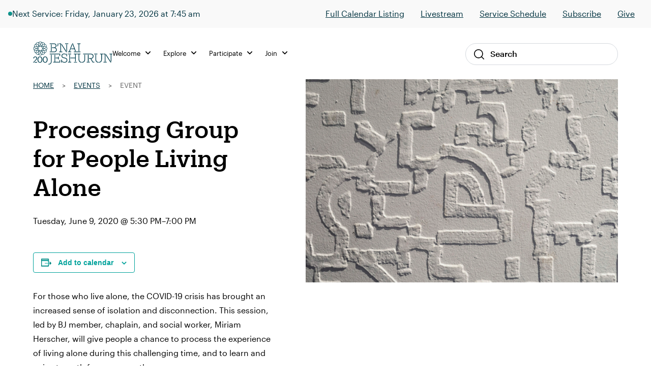

--- FILE ---
content_type: text/html; charset=UTF-8
request_url: https://staging.bj.org/event/processing-group-for-people-living-alone/
body_size: 16304
content:

<!DOCTYPE html>
<html lang="en-US" class="no-js">
<head>
    <meta charset="UTF-8">
    <meta name="viewport" content="width=device-width, initial-scale=1">
    <link rel="profile" href="http://gmpg.org/xfn/11">
    
    <link rel='stylesheet' id='tribe-events-views-v2-bootstrap-datepicker-styles-css' href='https://staging.bj.org/wp-content/plugins/the-events-calendar/vendor/bootstrap-datepicker/css/bootstrap-datepicker.standalone.min.css?ver=6.15.14' type='text/css' media='all' />
<link rel='stylesheet' id='tec-variables-skeleton-css' href='https://staging.bj.org/wp-content/plugins/the-events-calendar/common/build/css/variables-skeleton.css?ver=6.10.1' type='text/css' media='all' />
<link rel='stylesheet' id='tribe-common-skeleton-style-css' href='https://staging.bj.org/wp-content/plugins/the-events-calendar/common/build/css/common-skeleton.css?ver=6.10.1' type='text/css' media='all' />
<link rel='stylesheet' id='tribe-tooltipster-css-css' href='https://staging.bj.org/wp-content/plugins/the-events-calendar/common/vendor/tooltipster/tooltipster.bundle.min.css?ver=6.10.1' type='text/css' media='all' />
<link rel='stylesheet' id='tribe-events-views-v2-skeleton-css' href='https://staging.bj.org/wp-content/plugins/the-events-calendar/build/css/views-skeleton.css?ver=6.15.14' type='text/css' media='all' />
<link rel='stylesheet' id='tec-variables-full-css' href='https://staging.bj.org/wp-content/plugins/the-events-calendar/common/build/css/variables-full.css?ver=6.10.1' type='text/css' media='all' />
<link rel='stylesheet' id='tribe-common-full-style-css' href='https://staging.bj.org/wp-content/plugins/the-events-calendar/common/build/css/common-full.css?ver=6.10.1' type='text/css' media='all' />
<link rel='stylesheet' id='tribe-events-views-v2-full-css' href='https://staging.bj.org/wp-content/plugins/the-events-calendar/build/css/views-full.css?ver=6.15.14' type='text/css' media='all' />
<link rel='stylesheet' id='tribe-events-views-v2-print-css' href='https://staging.bj.org/wp-content/plugins/the-events-calendar/build/css/views-print.css?ver=6.15.14' type='text/css' media='print' />
<link rel='stylesheet' id='tribe-events-pro-views-v2-print-css' href='https://staging.bj.org/wp-content/plugins/events-calendar-pro/build/css/views-print.css?ver=7.7.12' type='text/css' media='print' />
<meta name='robots' content='noindex, nofollow' />

	<!-- This site is optimized with the Yoast SEO plugin v26.8 - https://yoast.com/product/yoast-seo-wordpress/ -->
	<title>Processing Group for People Living Alone - B&#039;nai Jeshurun</title>
	<meta property="og:locale" content="en_US" />
	<meta property="og:type" content="article" />
	<meta property="og:title" content="Processing Group for People Living Alone - B&#039;nai Jeshurun" />
	<meta property="og:description" content="This session, led by BJ member, chaplain, and social worker, Miriam Herscher, will give BJ members living alone a chance to process the experience of this challenging time, and to learn and gain strength from one another." />
	<meta property="og:url" content="https://staging.bj.org/event/processing-group-for-people-living-alone/" />
	<meta property="og:site_name" content="B&#039;nai Jeshurun" />
	<meta property="article:publisher" content="https://www.facebook.com/bnai.jeshurun/" />
	<meta property="og:image" content="https://staging.bj.org/wp-content/uploads/2020/01/1905-0425.jpg" />
	<meta property="og:image:width" content="1500" />
	<meta property="og:image:height" content="1000" />
	<meta property="og:image:type" content="image/jpeg" />
	<meta name="twitter:card" content="summary_large_image" />
	<meta name="twitter:site" content="@bjnyc" />
	<meta name="twitter:label1" content="Est. reading time" />
	<meta name="twitter:data1" content="1 minute" />
	<script type="application/ld+json" class="yoast-schema-graph">{"@context":"https://schema.org","@graph":[{"@type":"WebPage","@id":"https://staging.bj.org/event/processing-group-for-people-living-alone/","url":"https://staging.bj.org/event/processing-group-for-people-living-alone/","name":"Processing Group for People Living Alone - B&#039;nai Jeshurun","isPartOf":{"@id":"https://staging.bj.org/#website"},"primaryImageOfPage":{"@id":"https://staging.bj.org/event/processing-group-for-people-living-alone/#primaryimage"},"image":{"@id":"https://staging.bj.org/event/processing-group-for-people-living-alone/#primaryimage"},"thumbnailUrl":"https://staging.bj.org/wp-content/uploads/2020/01/1905-0425.jpg","datePublished":"2020-06-01T20:29:17+00:00","breadcrumb":{"@id":"https://staging.bj.org/event/processing-group-for-people-living-alone/#breadcrumb"},"inLanguage":"en-US","potentialAction":[{"@type":"ReadAction","target":["https://staging.bj.org/event/processing-group-for-people-living-alone/"]}]},{"@type":"ImageObject","inLanguage":"en-US","@id":"https://staging.bj.org/event/processing-group-for-people-living-alone/#primaryimage","url":"https://staging.bj.org/wp-content/uploads/2020/01/1905-0425.jpg","contentUrl":"https://staging.bj.org/wp-content/uploads/2020/01/1905-0425.jpg","width":1500,"height":1000,"caption":"gray background at b'nai jeshurun"},{"@type":"BreadcrumbList","@id":"https://staging.bj.org/event/processing-group-for-people-living-alone/#breadcrumb","itemListElement":[{"@type":"ListItem","position":1,"name":"Home","item":"https://staging.bj.org/"},{"@type":"ListItem","position":2,"name":"Events","item":"https://staging.bj.org/events/"},{"@type":"ListItem","position":3,"name":"Event"}]},{"@type":"WebSite","@id":"https://staging.bj.org/#website","url":"https://staging.bj.org/","name":"B'nai Jeshurun","description":"Synagogue and Jewish Community in New York City","publisher":{"@id":"https://staging.bj.org/#organization"},"potentialAction":[{"@type":"SearchAction","target":{"@type":"EntryPoint","urlTemplate":"https://staging.bj.org/?s={search_term_string}"},"query-input":{"@type":"PropertyValueSpecification","valueRequired":true,"valueName":"search_term_string"}}],"inLanguage":"en-US"},{"@type":"Organization","@id":"https://staging.bj.org/#organization","name":"B'nai Jeshurun","url":"https://staging.bj.org/","logo":{"@type":"ImageObject","inLanguage":"en-US","@id":"https://staging.bj.org/#/schema/logo/image/","url":"https://staging.bj.org/wp-content/uploads/2019/04/footer_logo.jpg","contentUrl":"https://staging.bj.org/wp-content/uploads/2019/04/footer_logo.jpg","width":112,"height":111,"caption":"B'nai Jeshurun"},"image":{"@id":"https://staging.bj.org/#/schema/logo/image/"},"sameAs":["https://www.facebook.com/bnai.jeshurun/","https://x.com/bjnyc","https://www.instagram.com/bj_nyc/","https://www.youtube.com/c/BjOrgNYC"]},{"@type":"Event","name":"Processing Group for People Living Alone","description":"This session, led by BJ member, chaplain, and social worker, Miriam Herscher, will give BJ members living alone a chance to process the experience of this challenging time, and to learn and gain strength from one another.","image":{"@id":"https://staging.bj.org/event/processing-group-for-people-living-alone/#primaryimage"},"url":"https://staging.bj.org/event/processing-group-for-people-living-alone/","eventAttendanceMode":"https://schema.org/OfflineEventAttendanceMode","eventStatus":"https://schema.org/EventScheduled","startDate":"2020-06-09T17:30:00-04:00","endDate":"2020-06-09T19:00:00-04:00","location":{"@type":"Place","name":"Remote Access Only","description":"","url":"https://staging.bj.org/location/remote-access-only/","address":{"@type":"PostalAddress","addressRegion":"NY","addressCountry":"United States"},"telephone":"","sameAs":""},"organizer":{"@type":"Person","name":"B&#8217;nai Jeshurun","description":"","url":"http://bj.org","telephone":"(212) 787-7600","email":"i&#110;fo&#64;bj.o&#114;g"},"@id":"https://staging.bj.org/event/processing-group-for-people-living-alone/#event","mainEntityOfPage":{"@id":"https://staging.bj.org/event/processing-group-for-people-living-alone/"}}]}</script>
	<!-- / Yoast SEO plugin. -->


<link rel='dns-prefetch' href='//connect.facebook.net' />
<link rel='dns-prefetch' href='//kit.fontawesome.com' />
<link rel='dns-prefetch' href='//fonts.googleapis.com' />
<link rel="alternate" type="application/rss+xml" title="B&#039;nai Jeshurun &raquo; Processing Group for People Living Alone Comments Feed" href="https://staging.bj.org/event/processing-group-for-people-living-alone/feed/" />
<link rel="alternate" title="oEmbed (JSON)" type="application/json+oembed" href="https://staging.bj.org/wp-json/oembed/1.0/embed?url=https%3A%2F%2Fstaging.bj.org%2Fevent%2Fprocessing-group-for-people-living-alone%2F" />
<link rel="alternate" title="oEmbed (XML)" type="text/xml+oembed" href="https://staging.bj.org/wp-json/oembed/1.0/embed?url=https%3A%2F%2Fstaging.bj.org%2Fevent%2Fprocessing-group-for-people-living-alone%2F&#038;format=xml" />
		<style>
			.lazyload,
			.lazyloading {
				max-width: 100%;
			}
		</style>
		<style id='wp-img-auto-sizes-contain-inline-css' type='text/css'>
img:is([sizes=auto i],[sizes^="auto," i]){contain-intrinsic-size:3000px 1500px}
/*# sourceURL=wp-img-auto-sizes-contain-inline-css */
</style>
<link rel='stylesheet' id='tribe-events-full-pro-calendar-style-css' href='https://staging.bj.org/wp-content/plugins/events-calendar-pro/build/css/tribe-events-pro-full.css?ver=7.7.12' type='text/css' media='all' />
<link rel='stylesheet' id='tribe-events-virtual-skeleton-css' href='https://staging.bj.org/wp-content/plugins/events-calendar-pro/build/css/events-virtual-skeleton.css?ver=7.7.12' type='text/css' media='all' />
<link rel='stylesheet' id='tribe-events-virtual-full-css' href='https://staging.bj.org/wp-content/plugins/events-calendar-pro/build/css/events-virtual-full.css?ver=7.7.12' type='text/css' media='all' />
<link rel='stylesheet' id='tribe-events-virtual-single-skeleton-css' href='https://staging.bj.org/wp-content/plugins/events-calendar-pro/build/css/events-virtual-single-skeleton.css?ver=7.7.12' type='text/css' media='all' />
<link rel='stylesheet' id='tribe-events-virtual-single-full-css' href='https://staging.bj.org/wp-content/plugins/events-calendar-pro/build/css/events-virtual-single-full.css?ver=7.7.12' type='text/css' media='all' />
<link rel='stylesheet' id='tec-events-pro-single-css' href='https://staging.bj.org/wp-content/plugins/events-calendar-pro/build/css/events-single.css?ver=7.7.12' type='text/css' media='all' />
<link rel='stylesheet' id='tribe-events-calendar-pro-style-css' href='https://staging.bj.org/wp-content/plugins/events-calendar-pro/build/css/tribe-events-pro-full.css?ver=7.7.12' type='text/css' media='all' />
<link rel='stylesheet' id='tribe-events-pro-mini-calendar-block-styles-css' href='https://staging.bj.org/wp-content/plugins/events-calendar-pro/build/css/tribe-events-pro-mini-calendar-block.css?ver=7.7.12' type='text/css' media='all' />
<link rel='stylesheet' id='tribe-events-v2-single-skeleton-css' href='https://staging.bj.org/wp-content/plugins/the-events-calendar/build/css/tribe-events-single-skeleton.css?ver=6.15.14' type='text/css' media='all' />
<link rel='stylesheet' id='tribe-events-v2-single-skeleton-full-css' href='https://staging.bj.org/wp-content/plugins/the-events-calendar/build/css/tribe-events-single-full.css?ver=6.15.14' type='text/css' media='all' />
<link rel='stylesheet' id='tribe-events-virtual-single-v2-skeleton-css' href='https://staging.bj.org/wp-content/plugins/events-calendar-pro/build/css/events-virtual-single-v2-skeleton.css?ver=7.7.12' type='text/css' media='all' />
<link rel='stylesheet' id='tribe-events-virtual-single-v2-full-css' href='https://staging.bj.org/wp-content/plugins/events-calendar-pro/build/css/events-virtual-single-v2-full.css?ver=7.7.12' type='text/css' media='all' />
<link rel='stylesheet' id='tribe-events-v2-virtual-single-block-css' href='https://staging.bj.org/wp-content/plugins/events-calendar-pro/build/css/events-virtual-single-block.css?ver=7.7.12' type='text/css' media='all' />
<link rel='stylesheet' id='tec-events-pro-single-style-css' href='https://staging.bj.org/wp-content/plugins/events-calendar-pro/build/css/custom-tables-v1/single.css?ver=7.7.12' type='text/css' media='all' />
<link rel='stylesheet' id='sbi_styles-css' href='https://staging.bj.org/wp-content/plugins/instagram-feed-pro/css/sbi-styles.min.css?ver=6.8.1' type='text/css' media='all' />
<style id='wp-emoji-styles-inline-css' type='text/css'>

	img.wp-smiley, img.emoji {
		display: inline !important;
		border: none !important;
		box-shadow: none !important;
		height: 1em !important;
		width: 1em !important;
		margin: 0 0.07em !important;
		vertical-align: -0.1em !important;
		background: none !important;
		padding: 0 !important;
	}
/*# sourceURL=wp-emoji-styles-inline-css */
</style>
<link rel='stylesheet' id='wp-block-library-css' href='https://staging.bj.org/wp-includes/css/dist/block-library/style.min.css?ver=6.9' type='text/css' media='all' />
<style id='global-styles-inline-css' type='text/css'>
:root{--wp--preset--aspect-ratio--square: 1;--wp--preset--aspect-ratio--4-3: 4/3;--wp--preset--aspect-ratio--3-4: 3/4;--wp--preset--aspect-ratio--3-2: 3/2;--wp--preset--aspect-ratio--2-3: 2/3;--wp--preset--aspect-ratio--16-9: 16/9;--wp--preset--aspect-ratio--9-16: 9/16;--wp--preset--color--black: #000000;--wp--preset--color--cyan-bluish-gray: #abb8c3;--wp--preset--color--white: #ffffff;--wp--preset--color--pale-pink: #f78da7;--wp--preset--color--vivid-red: #cf2e2e;--wp--preset--color--luminous-vivid-orange: #ff6900;--wp--preset--color--luminous-vivid-amber: #fcb900;--wp--preset--color--light-green-cyan: #7bdcb5;--wp--preset--color--vivid-green-cyan: #00d084;--wp--preset--color--pale-cyan-blue: #8ed1fc;--wp--preset--color--vivid-cyan-blue: #0693e3;--wp--preset--color--vivid-purple: #9b51e0;--wp--preset--color--navy: #003d4d;--wp--preset--color--navy-darker: #003340;--wp--preset--color--teal-dark: #003E4F;--wp--preset--color--teal-darkened: #1F837C;--wp--preset--color--teal: #00a29b;--wp--preset--color--teal-light: #00bfb2;--wp--preset--color--red: #FF1F2C;--wp--preset--color--gray-light: #F9F9F9;--wp--preset--color--gray: #F3F3F0;--wp--preset--gradient--vivid-cyan-blue-to-vivid-purple: linear-gradient(135deg,rgb(6,147,227) 0%,rgb(155,81,224) 100%);--wp--preset--gradient--light-green-cyan-to-vivid-green-cyan: linear-gradient(135deg,rgb(122,220,180) 0%,rgb(0,208,130) 100%);--wp--preset--gradient--luminous-vivid-amber-to-luminous-vivid-orange: linear-gradient(135deg,rgb(252,185,0) 0%,rgb(255,105,0) 100%);--wp--preset--gradient--luminous-vivid-orange-to-vivid-red: linear-gradient(135deg,rgb(255,105,0) 0%,rgb(207,46,46) 100%);--wp--preset--gradient--very-light-gray-to-cyan-bluish-gray: linear-gradient(135deg,rgb(238,238,238) 0%,rgb(169,184,195) 100%);--wp--preset--gradient--cool-to-warm-spectrum: linear-gradient(135deg,rgb(74,234,220) 0%,rgb(151,120,209) 20%,rgb(207,42,186) 40%,rgb(238,44,130) 60%,rgb(251,105,98) 80%,rgb(254,248,76) 100%);--wp--preset--gradient--blush-light-purple: linear-gradient(135deg,rgb(255,206,236) 0%,rgb(152,150,240) 100%);--wp--preset--gradient--blush-bordeaux: linear-gradient(135deg,rgb(254,205,165) 0%,rgb(254,45,45) 50%,rgb(107,0,62) 100%);--wp--preset--gradient--luminous-dusk: linear-gradient(135deg,rgb(255,203,112) 0%,rgb(199,81,192) 50%,rgb(65,88,208) 100%);--wp--preset--gradient--pale-ocean: linear-gradient(135deg,rgb(255,245,203) 0%,rgb(182,227,212) 50%,rgb(51,167,181) 100%);--wp--preset--gradient--electric-grass: linear-gradient(135deg,rgb(202,248,128) 0%,rgb(113,206,126) 100%);--wp--preset--gradient--midnight: linear-gradient(135deg,rgb(2,3,129) 0%,rgb(40,116,252) 100%);--wp--preset--font-size--small: 13px;--wp--preset--font-size--medium: 20px;--wp--preset--font-size--large: 36px;--wp--preset--font-size--x-large: 42px;--wp--preset--spacing--20: 0.44rem;--wp--preset--spacing--30: 0.67rem;--wp--preset--spacing--40: 1rem;--wp--preset--spacing--50: 1.5rem;--wp--preset--spacing--60: 2.25rem;--wp--preset--spacing--70: 3.38rem;--wp--preset--spacing--80: 5.06rem;--wp--preset--shadow--natural: 6px 6px 9px rgba(0, 0, 0, 0.2);--wp--preset--shadow--deep: 12px 12px 50px rgba(0, 0, 0, 0.4);--wp--preset--shadow--sharp: 6px 6px 0px rgba(0, 0, 0, 0.2);--wp--preset--shadow--outlined: 6px 6px 0px -3px rgb(255, 255, 255), 6px 6px rgb(0, 0, 0);--wp--preset--shadow--crisp: 6px 6px 0px rgb(0, 0, 0);}:where(.is-layout-flex){gap: 0.5em;}:where(.is-layout-grid){gap: 0.5em;}body .is-layout-flex{display: flex;}.is-layout-flex{flex-wrap: wrap;align-items: center;}.is-layout-flex > :is(*, div){margin: 0;}body .is-layout-grid{display: grid;}.is-layout-grid > :is(*, div){margin: 0;}:where(.wp-block-columns.is-layout-flex){gap: 2em;}:where(.wp-block-columns.is-layout-grid){gap: 2em;}:where(.wp-block-post-template.is-layout-flex){gap: 1.25em;}:where(.wp-block-post-template.is-layout-grid){gap: 1.25em;}.has-black-color{color: var(--wp--preset--color--black) !important;}.has-cyan-bluish-gray-color{color: var(--wp--preset--color--cyan-bluish-gray) !important;}.has-white-color{color: var(--wp--preset--color--white) !important;}.has-pale-pink-color{color: var(--wp--preset--color--pale-pink) !important;}.has-vivid-red-color{color: var(--wp--preset--color--vivid-red) !important;}.has-luminous-vivid-orange-color{color: var(--wp--preset--color--luminous-vivid-orange) !important;}.has-luminous-vivid-amber-color{color: var(--wp--preset--color--luminous-vivid-amber) !important;}.has-light-green-cyan-color{color: var(--wp--preset--color--light-green-cyan) !important;}.has-vivid-green-cyan-color{color: var(--wp--preset--color--vivid-green-cyan) !important;}.has-pale-cyan-blue-color{color: var(--wp--preset--color--pale-cyan-blue) !important;}.has-vivid-cyan-blue-color{color: var(--wp--preset--color--vivid-cyan-blue) !important;}.has-vivid-purple-color{color: var(--wp--preset--color--vivid-purple) !important;}.has-black-background-color{background-color: var(--wp--preset--color--black) !important;}.has-cyan-bluish-gray-background-color{background-color: var(--wp--preset--color--cyan-bluish-gray) !important;}.has-white-background-color{background-color: var(--wp--preset--color--white) !important;}.has-pale-pink-background-color{background-color: var(--wp--preset--color--pale-pink) !important;}.has-vivid-red-background-color{background-color: var(--wp--preset--color--vivid-red) !important;}.has-luminous-vivid-orange-background-color{background-color: var(--wp--preset--color--luminous-vivid-orange) !important;}.has-luminous-vivid-amber-background-color{background-color: var(--wp--preset--color--luminous-vivid-amber) !important;}.has-light-green-cyan-background-color{background-color: var(--wp--preset--color--light-green-cyan) !important;}.has-vivid-green-cyan-background-color{background-color: var(--wp--preset--color--vivid-green-cyan) !important;}.has-pale-cyan-blue-background-color{background-color: var(--wp--preset--color--pale-cyan-blue) !important;}.has-vivid-cyan-blue-background-color{background-color: var(--wp--preset--color--vivid-cyan-blue) !important;}.has-vivid-purple-background-color{background-color: var(--wp--preset--color--vivid-purple) !important;}.has-black-border-color{border-color: var(--wp--preset--color--black) !important;}.has-cyan-bluish-gray-border-color{border-color: var(--wp--preset--color--cyan-bluish-gray) !important;}.has-white-border-color{border-color: var(--wp--preset--color--white) !important;}.has-pale-pink-border-color{border-color: var(--wp--preset--color--pale-pink) !important;}.has-vivid-red-border-color{border-color: var(--wp--preset--color--vivid-red) !important;}.has-luminous-vivid-orange-border-color{border-color: var(--wp--preset--color--luminous-vivid-orange) !important;}.has-luminous-vivid-amber-border-color{border-color: var(--wp--preset--color--luminous-vivid-amber) !important;}.has-light-green-cyan-border-color{border-color: var(--wp--preset--color--light-green-cyan) !important;}.has-vivid-green-cyan-border-color{border-color: var(--wp--preset--color--vivid-green-cyan) !important;}.has-pale-cyan-blue-border-color{border-color: var(--wp--preset--color--pale-cyan-blue) !important;}.has-vivid-cyan-blue-border-color{border-color: var(--wp--preset--color--vivid-cyan-blue) !important;}.has-vivid-purple-border-color{border-color: var(--wp--preset--color--vivid-purple) !important;}.has-vivid-cyan-blue-to-vivid-purple-gradient-background{background: var(--wp--preset--gradient--vivid-cyan-blue-to-vivid-purple) !important;}.has-light-green-cyan-to-vivid-green-cyan-gradient-background{background: var(--wp--preset--gradient--light-green-cyan-to-vivid-green-cyan) !important;}.has-luminous-vivid-amber-to-luminous-vivid-orange-gradient-background{background: var(--wp--preset--gradient--luminous-vivid-amber-to-luminous-vivid-orange) !important;}.has-luminous-vivid-orange-to-vivid-red-gradient-background{background: var(--wp--preset--gradient--luminous-vivid-orange-to-vivid-red) !important;}.has-very-light-gray-to-cyan-bluish-gray-gradient-background{background: var(--wp--preset--gradient--very-light-gray-to-cyan-bluish-gray) !important;}.has-cool-to-warm-spectrum-gradient-background{background: var(--wp--preset--gradient--cool-to-warm-spectrum) !important;}.has-blush-light-purple-gradient-background{background: var(--wp--preset--gradient--blush-light-purple) !important;}.has-blush-bordeaux-gradient-background{background: var(--wp--preset--gradient--blush-bordeaux) !important;}.has-luminous-dusk-gradient-background{background: var(--wp--preset--gradient--luminous-dusk) !important;}.has-pale-ocean-gradient-background{background: var(--wp--preset--gradient--pale-ocean) !important;}.has-electric-grass-gradient-background{background: var(--wp--preset--gradient--electric-grass) !important;}.has-midnight-gradient-background{background: var(--wp--preset--gradient--midnight) !important;}.has-small-font-size{font-size: var(--wp--preset--font-size--small) !important;}.has-medium-font-size{font-size: var(--wp--preset--font-size--medium) !important;}.has-large-font-size{font-size: var(--wp--preset--font-size--large) !important;}.has-x-large-font-size{font-size: var(--wp--preset--font-size--x-large) !important;}
/*# sourceURL=global-styles-inline-css */
</style>

<style id='classic-theme-styles-inline-css' type='text/css'>
/*! This file is auto-generated */
.wp-block-button__link{color:#fff;background-color:#32373c;border-radius:9999px;box-shadow:none;text-decoration:none;padding:calc(.667em + 2px) calc(1.333em + 2px);font-size:1.125em}.wp-block-file__button{background:#32373c;color:#fff;text-decoration:none}
/*# sourceURL=/wp-includes/css/classic-themes.min.css */
</style>
<link rel='stylesheet' id='tribe-events-v2-single-blocks-css' href='https://staging.bj.org/wp-content/plugins/the-events-calendar/build/css/tribe-events-single-blocks.css?ver=6.15.14' type='text/css' media='all' />
<link rel='stylesheet' id='cpsh-shortcodes-css' href='https://staging.bj.org/wp-content/plugins/column-shortcodes//assets/css/shortcodes.css?ver=1.0.1' type='text/css' media='all' />
<link rel='stylesheet' id='tribe-events-block-event-venue-css' href='https://staging.bj.org/wp-content/plugins/the-events-calendar/build/event-venue/frontend.css?ver=6.15.14' type='text/css' media='all' />
<link rel='stylesheet' id='fonts-css' href='//fonts.googleapis.com/css?family=Roboto%3A300%2C400%2C500%2C700%2C900&#038;ver=1765914139' type='text/css' media='all' />
<link rel='stylesheet' id='theme-fonts-css' href='https://staging.bj.org/wp-content/themes/defaultTheme/css/fonts.css?ver=1765914139' type='text/css' media='all' />
<link rel='stylesheet' id='theme-styles-css' href='https://staging.bj.org/wp-content/themes/defaultTheme/css/style.css?ver=1765914139' type='text/css' media='all' />
<link rel='stylesheet' id='theme-tailwind-styles-css' href='https://staging.bj.org/wp-content/themes/defaultTheme/css/dist/tailwind.css?ver=1765914139' type='text/css' media='all' />
<link rel='stylesheet' id='style-css' href='https://staging.bj.org/wp-content/themes/defaultTheme/style.css?ver=1765914139' type='text/css' media='all' />
<link rel='stylesheet' id='tablepress-default-css' href='https://staging.bj.org/wp-content/tablepress-combined.min.css?ver=58' type='text/css' media='all' />
<link rel='stylesheet' id='timed-content-css-css' href='https://staging.bj.org/wp-content/plugins/timed-content/css/timed-content.css?ver=2.97' type='text/css' media='all' />
<script type="text/javascript" src="https://staging.bj.org/wp-includes/js/jquery/jquery.min.js?ver=3.7.1" id="jquery-core-js"></script>
<script type="text/javascript" src="https://staging.bj.org/wp-includes/js/jquery/jquery-migrate.min.js?ver=3.4.1" id="jquery-migrate-js"></script>
<script type="text/javascript" src="https://staging.bj.org/wp-content/plugins/the-events-calendar/common/build/js/tribe-common.js?ver=9c44e11f3503a33e9540" id="tribe-common-js"></script>
<script type="text/javascript" src="https://staging.bj.org/wp-content/plugins/the-events-calendar/build/js/views/breakpoints.js?ver=4208de2df2852e0b91ec" id="tribe-events-views-v2-breakpoints-js"></script>
<script type="text/javascript" id="beehive-gtm-frontend-header-js-after">
/* <![CDATA[ */
var dataLayer = [];
(function(w,d,s,l,i){w[l]=w[l]||[];w[l].push({'gtm.start':
			new Date().getTime(),event:'gtm.js'});var f=d.getElementsByTagName(s)[0],
			j=d.createElement(s),dl=l!='dataLayer'?'&l='+l:'';j.async=true;j.src=
			'https://www.googletagmanager.com/gtm.js?id='+i+dl;f.parentNode.insertBefore(j,f);
			})(window,document,'script','dataLayer','GTM-KDWJP86');
//# sourceURL=beehive-gtm-frontend-header-js-after
/* ]]> */
</script>
<script type="text/javascript" src="https://staging.bj.org/wp-content/plugins/timed-content/js/timed-content.js?ver=2.97" id="timed-content_js-js"></script>
<link rel="https://api.w.org/" href="https://staging.bj.org/wp-json/" /><link rel="alternate" title="JSON" type="application/json" href="https://staging.bj.org/wp-json/wp/v2/tribe_events/40419" /><link rel="EditURI" type="application/rsd+xml" title="RSD" href="https://staging.bj.org/xmlrpc.php?rsd" />
<meta name="generator" content="WordPress 6.9" />
<link rel='shortlink' href='https://staging.bj.org/?p=40419' />
<meta name="tec-api-version" content="v1"><meta name="tec-api-origin" content="https://staging.bj.org"><link rel="alternate" href="https://staging.bj.org/wp-json/tribe/events/v1/events/40419" />		<script>
			document.documentElement.className = document.documentElement.className.replace('no-js', 'js');
		</script>
				<style>
			.no-js img.lazyload {
				display: none;
			}

			figure.wp-block-image img.lazyloading {
				min-width: 150px;
			}

			.lazyload,
			.lazyloading {
				--smush-placeholder-width: 100px;
				--smush-placeholder-aspect-ratio: 1/1;
				width: var(--smush-image-width, var(--smush-placeholder-width)) !important;
				aspect-ratio: var(--smush-image-aspect-ratio, var(--smush-placeholder-aspect-ratio)) !important;
			}

						.lazyload, .lazyloading {
				opacity: 0;
			}

			.lazyloaded {
				opacity: 1;
				transition: opacity 400ms;
				transition-delay: 0ms;
			}

					</style>
		
<!-- Meta Pixel Code -->
<script type='text/javascript'>
!function(f,b,e,v,n,t,s){if(f.fbq)return;n=f.fbq=function(){n.callMethod?
n.callMethod.apply(n,arguments):n.queue.push(arguments)};if(!f._fbq)f._fbq=n;
n.push=n;n.loaded=!0;n.version='2.0';n.queue=[];t=b.createElement(e);t.async=!0;
t.src=v;s=b.getElementsByTagName(e)[0];s.parentNode.insertBefore(t,s)}(window,
document,'script','https://connect.facebook.net/en_US/fbevents.js');
</script>
<!-- End Meta Pixel Code -->
<script type='text/javascript'>var url = window.location.origin + '?ob=open-bridge';
            fbq('set', 'openbridge', '244561319445377', url);
fbq('init', '244561319445377', {}, {
    "agent": "wordpress-6.9-4.1.5"
})</script><script type='text/javascript'>
    fbq('track', 'PageView', []);
  </script><style type="text/css">.recentcomments a{display:inline !important;padding:0 !important;margin:0 !important;}</style><link rel="icon" href="https://staging.bj.org/wp-content/uploads/2019/08/cropped-favicon-32x32.png" sizes="32x32" />
<link rel="icon" href="https://staging.bj.org/wp-content/uploads/2019/08/cropped-favicon-192x192.png" sizes="192x192" />
<link rel="apple-touch-icon" href="https://staging.bj.org/wp-content/uploads/2019/08/cropped-favicon-180x180.png" />
<meta name="msapplication-TileImage" content="https://staging.bj.org/wp-content/uploads/2019/08/cropped-favicon-270x270.png" />
		<style type="text/css" id="wp-custom-css">
			/* Temp fix for tribe content in menu */
footer.footer .tribe-events {
    display: none !important;
}
		</style>
		
</head><body class="wp-singular tribe_events-template-default single single-tribe_events postid-40419 wp-theme-defaultTheme tribe-events-page-template tribe-no-js events-single tribe-events-style-full tribe-events-style-theme">


<div id="page"
     class="site">
    <div class="site-inner">
        <header class="site-header">
                <div class="header-alert hidden"></div>
                

<div class="header-live show-live lg:block">
    <div class="live-container">
        <div
            class="live-indicator-start-content flex flex-col md:flex-row gap-3"
        >
            <div class="flex gap-3 items-center">
    <div 
        class="live-indicator-light w-2 h-2 rounded-full bg-teal-gradient"
    ></div>

            <div>
            <a 
                href="https://staging.bj.org/event/shaharit-online-10-2-2/2026-01-23/"
                style="text-decoration: none;"
            >
                Next Service: Friday, January 23, 2026 at 7:45 am            </a>
        </div>
    
</div>

        </div>

        <div
            class="live-indicator-end-content"
        >


        <ul id="menu-top-menu" class="menu"><li id="menu-item-104147" class="menu-item menu-item-type-custom menu-item-object-custom menu-item-104147"><a href="https://staging.bj.org/events/event-listings/">Full Calendar Listing</a></li>
<li id="menu-item-104187" class="menu-item menu-item-type-post_type menu-item-object-page menu-item-104187"><a href="https://staging.bj.org/live/">Livestream</a></li>
<li id="menu-item-87859" class="menu-item menu-item-type-custom menu-item-object-custom menu-item-87859"><a href="https://staging.bj.org/our-focus/prayer-music-spirituality/service-schedule/">Service Schedule</a></li>
<li id="menu-item-87860" class="menu-item menu-item-type-custom menu-item-object-custom menu-item-87860"><a href="http://eepurl.com/XOxJH">Subscribe</a></li>
<li id="menu-item-87861" class="menu-item menu-item-type-post_type menu-item-object-page menu-item-87861"><a href="https://staging.bj.org/give/">Give</a></li>
</ul>            <!-- <a 
                href="/events/"
            >View Schedule</a>
            <a 
                href="https://www.youtube.com/channel/UCtfFS-quDW94p3NiOIKMQ0Q?sub_confirmation=1"
            >Subscribe</a> -->
        </div>
    </div>
    <!-- <div class="close-bar-button"></div> -->
</div>

<script>
    ;(async () => {
        
        try {
            // Get live .live-indicator-start-content
            const liveIndicatorStartContent = document.querySelector('.live-indicator-start-content')

            // Fetch check_for_currently_live_video
            const liveDetailsResponse = await fetch( '/wp-admin/admin-ajax.php?action=get_live_indicator_details' )
            const { data: liveDetails } = await liveDetailsResponse.json()

            // Load html into liveIndicatorStartContent
            liveIndicatorStartContent.innerHTML = liveDetails.html
        } catch ( error ) {
            console.warn( 'Could not fetch live details from browser', error )
        }
    })()
</script>
            <div class="global-nav-wrap">
                <div class="global-nav-container">
                    <div id="js-menu-toggle"
                         class="menu-toggle">
                        <div id="js-icn-menu"
                             class="icn-menu">
                            <span></span>
                            <span></span>
                            <span></span>
                        </div>
                    </div>

                    <div class="nav-logo-wrap">
                        <a href="/">
                            <img src="https://staging.bj.org/wp-content/themes/defaultTheme/images/svg/logo-bj-color-200.svg"
                                 alt="Logo BJ">
                        </a>
                    </div>

                    <!-- <div class="account-link-wrap">
                        <a href="/">
                            <img src="https://staging.bj.org/wp-content/themes/defaultTheme/images/icons/profile.svg"
                                 alt="Profile Link">
                        </a>
                    </div> -->
                    <div></div>

                    <div class="desktop-nav-wrap">
                        
<nav class="desktop-nav">
    <div class="desktop-nav-main">
                    <div class="nav-item">
    <ul class="menu">
        <li class="menu-item">
            <a>
                Welcome                <span class="nav-icon"></span>
            </a>
            <div class="nav-sub-wrap">
                <div class="nav-sub-offset"></div>
                <div class="nav-sub-container">
                
                    <div class="menu-welcome-container"><ul id="menu-welcome" class="menu"><li id="menu-item-87857" class="menu-item menu-item-type-post_type menu-item-object-page menu-item-87857"><a href="https://staging.bj.org/what-we-believe/">What We Believe</a></li>
<li id="menu-item-88038" class="menu-item menu-item-type-post_type menu-item-object-page menu-item-88038"><a href="https://staging.bj.org/meet-the-bj-team/">Meet the Team</a></li>
<li id="menu-item-87969" class="menu-item menu-item-type-post_type menu-item-object-page menu-item-87969"><a href="https://staging.bj.org/history/">Our History</a></li>
<li id="menu-item-87970" class="menu-item menu-item-type-post_type menu-item-object-page menu-item-87970"><a href="https://staging.bj.org/our-campus/">Our Campus</a></li>
<li id="menu-item-101380" class="menu-item menu-item-type-post_type menu-item-object-page menu-item-101380"><a href="https://staging.bj.org/what-to-expect/">What to Expect</a></li>
<li id="menu-item-104153" class="menu-item menu-item-type-post_type menu-item-object-page menu-item-104153"><a href="https://staging.bj.org/exploring-judaism/">Exploring Judaism</a></li>
</ul></div>                
                    <aside class="nav-aside">
                                            </aside>

                </div>
            </div>
        </li>
    </ul>
</div>                    <div class="nav-item">
    <ul class="menu">
        <li class="menu-item">
            <a>
                Explore                <span class="nav-icon"></span>
            </a>
            <div class="nav-sub-wrap">
                <div class="nav-sub-offset"></div>
                <div class="nav-sub-container">
                
                    <div class="menu-explore-container"><ul id="menu-explore" class="menu"><li id="menu-item-101387" class="menu-item menu-item-type-post_type menu-item-object-page menu-item-101387"><a href="https://staging.bj.org/our-program-guide/">Program Guide</a></li>
<li id="menu-item-103959" class="menu-item menu-item-type-custom menu-item-object-custom menu-item-103959"><a href="https://staging.bj.org/programs/music/">Music</a></li>
<li id="menu-item-104043" class="menu-item menu-item-type-custom menu-item-object-custom menu-item-104043"><a href="https://staging.bj.org/events/event-listings/?tribe_events_cat=classes&#038;audience=adults">Adult Learning</a></li>
<li id="menu-item-105305" class="menu-item menu-item-type-custom menu-item-object-custom menu-item-105305"><a href="https://staging.bj.org/events/event-listings/?audience=birth-age-4%2Cgrades-k-2%2Cage-8-12%2Cteens-13-18">Family &#038; Youth</a></li>
<li id="menu-item-104042" class="menu-item menu-item-type-custom menu-item-object-custom menu-item-104042"><a href="https://staging.bj.org/programs/aviv-20s-and-30s/">Aviv (20s &#038; 30s)</a></li>
<li id="menu-item-116540" class="menu-item menu-item-type-post_type menu-item-object-page menu-item-116540"><a href="https://staging.bj.org/our-focus/life-moments-milestones/">Lifecycle Support</a></li>
<li id="menu-item-122850" class="menu-item menu-item-type-post_type menu-item-object-page menu-item-122850"><a href="https://staging.bj.org/rent-our-spaces/">Rent Our Spaces</a></li>
</ul></div>                
                    <aside class="nav-aside">
                                                            <a href="https://staging.bj.org/in-solidarity-with-israel/" target="_self">
                                        <img width="260" height="163" src="https://staging.bj.org/wp-content/uploads/2024/02/RALLIES-260x163.jpg" class="attachment-thumbnail-menu-image size-thumbnail-menu-image wp-image" alt="" decoding="async" />                                    </a>
                                    <p>Keeping Israel in Our Hearts</p>                    </aside>

                </div>
            </div>
        </li>
    </ul>
</div>                    <div class="nav-item">
    <ul class="menu">
        <li class="menu-item">
            <a>
                Participate                <span class="nav-icon"></span>
            </a>
            <div class="nav-sub-wrap">
                <div class="nav-sub-offset"></div>
                <div class="nav-sub-container">
                
                    <div class="menu-participate-container"><ul id="menu-participate" class="menu"><li id="menu-item-87818" class="menu-item menu-item-type-post_type menu-item-object-page menu-item-87818"><a href="https://staging.bj.org/events/event-listings/">Full Calendar Listing</a></li>
<li id="menu-item-105287" class="menu-item menu-item-type-post_type menu-item-object-page menu-item-105287"><a href="https://staging.bj.org/our-focus/prayer-music-spirituality/service-schedule/">Service Schedule</a></li>
<li id="menu-item-122861" class="menu-item menu-item-type-post_type menu-item-object-page menu-item-122861"><a href="https://staging.bj.org/this-shabbat-at-bj/">This Shabbat at BJ</a></li>
<li id="menu-item-101383" class="menu-item menu-item-type-custom menu-item-object-custom menu-item-101383"><a href="https://staging.bj.org/programs/volunteer-opportunities/">Volunteer Opportunities</a></li>
<li id="menu-item-101384" class="menu-item menu-item-type-custom menu-item-object-custom menu-item-101384"><a href="https://staging.bj.org/programs/2022-havurot/">Havurot &#038; Small Groups</a></li>
</ul></div>                
                    <aside class="nav-aside">
                                                            <a href="https://www.bj.org/hhd" target="_self">
                                        <img width="260" height="163" src="https://staging.bj.org/wp-content/uploads/2024/10/seder-ha-avodah_2022-2048x896-1-260x163.webp" class="attachment-thumbnail-menu-image size-thumbnail-menu-image wp-image" alt="" decoding="async" />                                    </a>
                                    <p>Experience the High Holy Days with BJ</p>                    </aside>

                </div>
            </div>
        </li>
    </ul>
</div>            </div>
    <div class="desktop-nav-right">
        <div class="nav-item">
    <ul class="menu">
        <li class="menu-item">
            <a>
                Join                <span class="nav-icon"></span>
            </a>
            <div class="nav-sub-wrap">
                <div class="nav-sub-offset"></div>
                <div class="nav-sub-container">
                
                    <div class="menu-join-container"><ul id="menu-join" class="menu"><li id="menu-item-101385" class="menu-item menu-item-type-post_type menu-item-object-page menu-item-101385"><a href="https://staging.bj.org/membership/">Membership</a></li>
<li id="menu-item-101631" class="menu-item menu-item-type-custom menu-item-object-custom menu-item-101631"><a href="https://staging.bj.org/programs/kadima/">Kadima@BJ</a></li>
<li id="menu-item-101386" class="menu-item menu-item-type-post_type menu-item-object-page menu-item-101386"><a href="https://staging.bj.org/careers/">Careers</a></li>
</ul></div>                
                    <aside class="nav-aside">
                                            </aside>

                </div>
            </div>
        </li>
    </ul>
</div>    </div>
</nav>                        

                        <div class="header-search">
                            
<form role="search" method="get" class="search-form" action="https://staging.bj.org">
	<label>
		<span class="screen-reader-text">Search for:</span>
		<input class="search-field"  autocomplete="off" value="" name="s" type="search" placeholder="Search"><span class="cross-btn"></span>
	</label>
	<button type="submit" class="search-submit"><span class="screen-reader-text">Search</span></button>
</form>                        </div>
                    </div>
                </div>
            </div>
        </header>


        

<section id="js-menu-slide" class="menu-slide">
    <div class="nav-menu">
        <div class="page-accordion">
                            <div class="single-accordion">
                    <div class="single-accordion__title">
                        <h4>Welcome</h4>
                        <span class="single-accordion__icons"></span>
                    </div>
                    <div class="single-accordion__content">
                        <div class="menu-welcome-container"><ul id="menu-welcome-1" class="menu"><li class="menu-item menu-item-type-post_type menu-item-object-page menu-item-87857"><a href="https://staging.bj.org/what-we-believe/">What We Believe</a></li>
<li class="menu-item menu-item-type-post_type menu-item-object-page menu-item-88038"><a href="https://staging.bj.org/meet-the-bj-team/">Meet the Team</a></li>
<li class="menu-item menu-item-type-post_type menu-item-object-page menu-item-87969"><a href="https://staging.bj.org/history/">Our History</a></li>
<li class="menu-item menu-item-type-post_type menu-item-object-page menu-item-87970"><a href="https://staging.bj.org/our-campus/">Our Campus</a></li>
<li class="menu-item menu-item-type-post_type menu-item-object-page menu-item-101380"><a href="https://staging.bj.org/what-to-expect/">What to Expect</a></li>
<li class="menu-item menu-item-type-post_type menu-item-object-page menu-item-104153"><a href="https://staging.bj.org/exploring-judaism/">Exploring Judaism</a></li>
</ul></div>                    </div>
                </div>
                <br>
                            <div class="single-accordion">
                    <div class="single-accordion__title">
                        <h4>Explore</h4>
                        <span class="single-accordion__icons"></span>
                    </div>
                    <div class="single-accordion__content">
                        <div class="menu-explore-container"><ul id="menu-explore-1" class="menu"><li class="menu-item menu-item-type-post_type menu-item-object-page menu-item-101387"><a href="https://staging.bj.org/our-program-guide/">Program Guide</a></li>
<li class="menu-item menu-item-type-custom menu-item-object-custom menu-item-103959"><a href="https://staging.bj.org/programs/music/">Music</a></li>
<li class="menu-item menu-item-type-custom menu-item-object-custom menu-item-104043"><a href="https://staging.bj.org/events/event-listings/?tribe_events_cat=classes&#038;audience=adults">Adult Learning</a></li>
<li class="menu-item menu-item-type-custom menu-item-object-custom menu-item-105305"><a href="https://staging.bj.org/events/event-listings/?audience=birth-age-4%2Cgrades-k-2%2Cage-8-12%2Cteens-13-18">Family &#038; Youth</a></li>
<li class="menu-item menu-item-type-custom menu-item-object-custom menu-item-104042"><a href="https://staging.bj.org/programs/aviv-20s-and-30s/">Aviv (20s &#038; 30s)</a></li>
<li class="menu-item menu-item-type-post_type menu-item-object-page menu-item-116540"><a href="https://staging.bj.org/our-focus/life-moments-milestones/">Lifecycle Support</a></li>
<li class="menu-item menu-item-type-post_type menu-item-object-page menu-item-122850"><a href="https://staging.bj.org/rent-our-spaces/">Rent Our Spaces</a></li>
</ul></div>                    </div>
                </div>
                <br>
                            <div class="single-accordion">
                    <div class="single-accordion__title">
                        <h4>Participate</h4>
                        <span class="single-accordion__icons"></span>
                    </div>
                    <div class="single-accordion__content">
                        <div class="menu-participate-container"><ul id="menu-participate-1" class="menu"><li class="menu-item menu-item-type-post_type menu-item-object-page menu-item-87818"><a href="https://staging.bj.org/events/event-listings/">Full Calendar Listing</a></li>
<li class="menu-item menu-item-type-post_type menu-item-object-page menu-item-105287"><a href="https://staging.bj.org/our-focus/prayer-music-spirituality/service-schedule/">Service Schedule</a></li>
<li class="menu-item menu-item-type-post_type menu-item-object-page menu-item-122861"><a href="https://staging.bj.org/this-shabbat-at-bj/">This Shabbat at BJ</a></li>
<li class="menu-item menu-item-type-custom menu-item-object-custom menu-item-101383"><a href="https://staging.bj.org/programs/volunteer-opportunities/">Volunteer Opportunities</a></li>
<li class="menu-item menu-item-type-custom menu-item-object-custom menu-item-101384"><a href="https://staging.bj.org/programs/2022-havurot/">Havurot &#038; Small Groups</a></li>
</ul></div>                    </div>
                </div>
                <br>
                            <div class="single-accordion">
                    <div class="single-accordion__title">
                        <h4>Join</h4>
                        <span class="single-accordion__icons"></span>
                    </div>
                    <div class="single-accordion__content">
                        <div class="menu-join-container"><ul id="menu-join-1" class="menu"><li class="menu-item menu-item-type-post_type menu-item-object-page menu-item-101385"><a href="https://staging.bj.org/membership/">Membership</a></li>
<li class="menu-item menu-item-type-custom menu-item-object-custom menu-item-101631"><a href="https://staging.bj.org/programs/kadima/">Kadima@BJ</a></li>
<li class="menu-item menu-item-type-post_type menu-item-object-page menu-item-101386"><a href="https://staging.bj.org/careers/">Careers</a></li>
</ul></div>                    </div>
                </div>
                <br>
                                </div>
    </div>

    <div class="quick-menu">
        <ul id="menu-top-menu-1" class="menu"><li class="menu-item menu-item-type-custom menu-item-object-custom menu-item-104147"><a href="https://staging.bj.org/events/event-listings/">Full Calendar Listing</a></li>
<li class="menu-item menu-item-type-post_type menu-item-object-page menu-item-104187"><a href="https://staging.bj.org/live/">Livestream</a></li>
<li class="menu-item menu-item-type-custom menu-item-object-custom menu-item-87859"><a href="https://staging.bj.org/our-focus/prayer-music-spirituality/service-schedule/">Service Schedule</a></li>
<li class="menu-item menu-item-type-custom menu-item-object-custom menu-item-87860"><a href="http://eepurl.com/XOxJH">Subscribe</a></li>
<li class="menu-item menu-item-type-post_type menu-item-object-page menu-item-87861"><a href="https://staging.bj.org/give/">Give</a></li>
</ul>    </div>

    <div class="header-search">
        
<form role="search" method="get" class="search-form" action="https://staging.bj.org">
	<label>
		<span class="screen-reader-text">Search for:</span>
		<input class="search-field"  autocomplete="off" value="" name="s" type="search" placeholder="Search"><span class="cross-btn"></span>
	</label>
	<button type="submit" class="search-submit"><span class="screen-reader-text">Search</span></button>
</form>    </div>
</section>
        <div id="content"
             class="site-content">

<section id="tribe-events-pg-template" class="tribe-events-pg-template" role="main"><div class="tribe-events-before-html"></div><span class="tribe-events-ajax-loading"><img class="tribe-events-spinner-medium" src="https://staging.bj.org/wp-content/plugins/the-events-calendar/src/resources/images/tribe-loading.gif" alt="Loading Events" /></span>
<div id="tribe-events-content" class="tribe-events-single">


    <!-- Notices -->
    <!-- <div class="tribe-events-notices"><ul><li>This event has passed.</li></ul></div> -->

            <section class="hero-wi-breadcrumb" id="post-40419" class="post-40419 tribe_events type-tribe_events status-publish has-post-thumbnail hentry tag-kj_20200605">

            <div class="tribe-events-event-image"><img width="1500" height="1000" src="https://staging.bj.org/wp-content/uploads/2020/01/1905-0425.jpg" class="attachment-full size-full wp-image wp-post-image" alt="gray background at b&#039;nai jeshurun" decoding="async" fetchpriority="high" srcset="https://staging.bj.org/wp-content/uploads/2020/01/1905-0425.jpg 1500w, https://staging.bj.org/wp-content/uploads/2020/01/1905-0425-300x200.jpg 300w, https://staging.bj.org/wp-content/uploads/2020/01/1905-0425-1024x683.jpg 1024w, https://staging.bj.org/wp-content/uploads/2020/01/1905-0425-920x613.jpg 920w, https://staging.bj.org/wp-content/uploads/2020/01/1905-0425-200x133.jpg 200w, https://staging.bj.org/wp-content/uploads/2020/01/1905-0425-900x600.jpg 900w, https://staging.bj.org/wp-content/uploads/2020/01/1905-0425-570x380.jpg 570w, https://staging.bj.org/wp-content/uploads/2020/01/1905-0425-768x512.jpg 768w" sizes="(max-width: 1500px) 100vw, 1500px" /></div>
            
<div class="uppercase breadcrumbs text-sm text-black/60 lg:hidden"><span><span><a href="https://staging.bj.org/">Home</a></span> 
<span class="mx-3"> > </span> <span><a href="https://staging.bj.org/events/">Events</a></span> 
<span class="mx-3"> > </span> <span class="breadcrumb_last" aria-current="page">Event</span></span></div>  
            <div class="content">
                
<div class="uppercase breadcrumbs text-sm text-black/60 hidden lg:block mb-6"><span><span><a href="https://staging.bj.org/">Home</a></span> 
<span class="mx-3"> > </span> <span><a href="https://staging.bj.org/events/">Events</a></span> 
<span class="mx-3"> > </span> <span class="breadcrumb_last" aria-current="page">Event</span></span></div>  
                <h1 >Processing Group for People Living Alone</h1>

                
                <div class="event-details">

                    


 <span class="tags my-2">
    </span>


                    <!-- date/time -->
                    <span class="date-time"><span class="tribe-event-date-start">Tuesday, June 9, 2020 @ 5:30 PM</span>–<span class="tribe-event-time">7:00 PM</span></span>
                    <!-- cost -->
                    
                    <!-- add to cal -->
                    <div class="add-to-cal">
                        <div class="tribe-events tribe-common">
	<div class="tribe-events-c-subscribe-dropdown__container">
		<div class="tribe-events-c-subscribe-dropdown">
			<div class="tribe-common-c-btn-border tribe-events-c-subscribe-dropdown__button">
				<svg
	 class="tribe-common-c-svgicon tribe-common-c-svgicon--cal-export tribe-events-c-subscribe-dropdown__export-icon" 	aria-hidden="true"
	viewBox="0 0 23 17"
	xmlns="http://www.w3.org/2000/svg"
>
	<path fill-rule="evenodd" clip-rule="evenodd" d="M.128.896V16.13c0 .211.145.383.323.383h15.354c.179 0 .323-.172.323-.383V.896c0-.212-.144-.383-.323-.383H.451C.273.513.128.684.128.896Zm16 6.742h-.901V4.679H1.009v10.729h14.218v-3.336h.901V7.638ZM1.01 1.614h14.218v2.058H1.009V1.614Z" />
	<path d="M20.5 9.846H8.312M18.524 6.953l2.89 2.909-2.855 2.855" stroke-width="1.2" stroke-linecap="round" stroke-linejoin="round"/>
</svg>
				<button
					class="tribe-events-c-subscribe-dropdown__button-text"
					aria-expanded="false"
					aria-controls="tribe-events-subscribe-dropdown-content"
					aria-label="View links to add events to your calendar"
				>
					Add to calendar				</button>
				<svg
	 class="tribe-common-c-svgicon tribe-common-c-svgicon--caret-down tribe-events-c-subscribe-dropdown__button-icon" 	aria-hidden="true"
	viewBox="0 0 10 7"
	xmlns="http://www.w3.org/2000/svg"
>
	<path fill-rule="evenodd" clip-rule="evenodd" d="M1.008.609L5 4.6 8.992.61l.958.958L5 6.517.05 1.566l.958-.958z" class="tribe-common-c-svgicon__svg-fill"/>
</svg>
			</div>
			<div id="tribe-events-subscribe-dropdown-content" class="tribe-events-c-subscribe-dropdown__content">
				<ul class="tribe-events-c-subscribe-dropdown__list">
											
<li class="tribe-events-c-subscribe-dropdown__list-item tribe-events-c-subscribe-dropdown__list-item--gcal">
	<a
		href="https://www.google.com/calendar/event?action=TEMPLATE&#038;dates=20200609T173000/20200609T190000&#038;text=Processing%20Group%20for%20People%20Living%20Alone&#038;details=%3Cspan+style%3D%22font-weight%3A+400%3B%22%3EFor+those+who+live+alone%2C+the+COVID-19+crisis+has+brought+an+increased+sense+of+isolation+and+disconnection.+This+session%2C+led+by+BJ+member%2C+chaplain%2C+and+social+worker%2C+Miriam+Herscher%2C+will+give+people+a+chance+to+process+the+experience+of+living+alone+during+this+challenging+time%2C+and+to+learn+and+gain+strength+from+one+another.%3C%2Fspan%3E%3Cspan+style%3D%22font-weight%3A+400%3B%22%3EThis+session+is+open+to+BJ+members+living+alone+of+all+ages.+We+hope+that+the+intergenerational+aspect+will+enable+deeper+connection+and+learning.+Space+is+limited+and+registration+is+required.+Register+by+Monday%2C+June+8%2C+at+7%3A00PM.+A+Zoom+link+will+be+provided+following+registration.+Please+%3Ca+href%3D%22mailto%3Abdistefano%40bj.org%22%3Eemail+Billie%3C%2Fa%3E+with+any+questions.%3C%2Fspan%3E%5Bbutton+href%3D%22https%3A%2F%2Fdocs.google.com%2Fforms%2Fd%2Fe%2F1FAIpQLSeW6lw6Sd6lB9SX2h9rV9gn9mV4qcAS6ohuQNnJSCuQixr_cg%2Fviewform%3Fusp%3Dsf_link%22+class%3D%22undefined%22+target%3D%22_blank%22+style%3D%22primary%22+color%3D%22normal%22%5DRegister+Now%5B%2Fbutton%5D&#038;location=Remote%20Access%20Only,%20NY,%20United%20States&#038;trp=false&#038;ctz=America/New_York&#038;sprop=website:https://staging.bj.org"
		class="tribe-events-c-subscribe-dropdown__list-item-link"
		target="_blank"
		rel="noopener noreferrer nofollow noindex"
	>
		Google Calendar	</a>
</li>
											
<li class="tribe-events-c-subscribe-dropdown__list-item tribe-events-c-subscribe-dropdown__list-item--ical">
	<a
		href="webcal://staging.bj.org/event/processing-group-for-people-living-alone/?ical=1"
		class="tribe-events-c-subscribe-dropdown__list-item-link"
		target="_blank"
		rel="noopener noreferrer nofollow noindex"
	>
		iCalendar	</a>
</li>
											
<li class="tribe-events-c-subscribe-dropdown__list-item tribe-events-c-subscribe-dropdown__list-item--outlook-365">
	<a
		href="https://outlook.office.com/owa/?path=/calendar/action/compose&#038;rrv=addevent&#038;startdt=2020-06-09T17%3A30%3A00-04%3A00&#038;enddt=2020-06-09T19%3A00%3A00-04%3A00&#038;location=Remote%20Access%20Only,%20NY,%20United%20States&#038;subject=Processing%20Group%20for%20People%20Living%20Alone&#038;body=For%20those%20who%20live%20alone%2C%20the%20COVID-19%20crisis%20has%20brought%20an%20increased%20sense%20of%20isolation%20and%20disconnection.%20This%20session%2C%20led%20by%20BJ%20member%2C%20chaplain%2C%20and%20social%20worker%2C%20Miriam%20Herscher%2C%20will%20give%20people%20a%20chance%20to%20process%20the%20experience%20of%20living%20alone%20during%20this%20challenging%20time%2C%20and%20to%20learn%20and%20gain%20strength%20from%20one%20another.This%20session%20is%20open%20to%20BJ%20members%20living%20alone%20of%20all%20ages.%20We%20hope%20that%20the%20intergenerational%20aspect%20will%20enable%20deeper%20connection%20and%20learning.%20Space%20is%20limited%20and%20registration%20is%20required.%20Register%20by%20Monday%2C%20June%208%2C%20at%207%3A00PM.%20A%20Zoom%20link%20will%20be%20provided%20following%20registration.%20Please%20email%20Billie%20with%20any%20questions.%5Bbutton%20href%3D%22https%3A%2F%2Fdocs.google.com%2Fforms%2Fd%2Fe%2F1FAIpQLSeW6lw6Sd6lB9SX2h9rV9gn9mV4qcAS6ohuQNnJSCuQixr_cg%2Fviewform%3Fusp%3Dsf_link%22%20class%3D%22undefined%22%20target%3D%22_blank%22%20style%3D%22primary%22%20color%3D%22normal%22%5DRegister%20Now%5B%2Fbutton%5D"
		class="tribe-events-c-subscribe-dropdown__list-item-link"
		target="_blank"
		rel="noopener noreferrer nofollow noindex"
	>
		Outlook 365	</a>
</li>
											
<li class="tribe-events-c-subscribe-dropdown__list-item tribe-events-c-subscribe-dropdown__list-item--outlook-live">
	<a
		href="https://outlook.live.com/owa/?path=/calendar/action/compose&#038;rrv=addevent&#038;startdt=2020-06-09T17%3A30%3A00-04%3A00&#038;enddt=2020-06-09T19%3A00%3A00-04%3A00&#038;location=Remote%20Access%20Only,%20NY,%20United%20States&#038;subject=Processing%20Group%20for%20People%20Living%20Alone&#038;body=For%20those%20who%20live%20alone%2C%20the%20COVID-19%20crisis%20has%20brought%20an%20increased%20sense%20of%20isolation%20and%20disconnection.%20This%20session%2C%20led%20by%20BJ%20member%2C%20chaplain%2C%20and%20social%20worker%2C%20Miriam%20Herscher%2C%20will%20give%20people%20a%20chance%20to%20process%20the%20experience%20of%20living%20alone%20during%20this%20challenging%20time%2C%20and%20to%20learn%20and%20gain%20strength%20from%20one%20another.This%20session%20is%20open%20to%20BJ%20members%20living%20alone%20of%20all%20ages.%20We%20hope%20that%20the%20intergenerational%20aspect%20will%20enable%20deeper%20connection%20and%20learning.%20Space%20is%20limited%20and%20registration%20is%20required.%20Register%20by%20Monday%2C%20June%208%2C%20at%207%3A00PM.%20A%20Zoom%20link%20will%20be%20provided%20following%20registration.%20Please%20email%20Billie%20with%20any%20questions.%5Bbutton%20href%3D%22https%3A%2F%2Fdocs.google.com%2Fforms%2Fd%2Fe%2F1FAIpQLSeW6lw6Sd6lB9SX2h9rV9gn9mV4qcAS6ohuQNnJSCuQixr_cg%2Fviewform%3Fusp%3Dsf_link%22%20class%3D%22undefined%22%20target%3D%22_blank%22%20style%3D%22primary%22%20color%3D%22normal%22%5DRegister%20Now%5B%2Fbutton%5D"
		class="tribe-events-c-subscribe-dropdown__list-item-link"
		target="_blank"
		rel="noopener noreferrer nofollow noindex"
	>
		Outlook Live	</a>
</li>
									</ul>
			</div>
		</div>
	</div>
</div>
                    </div>

                </div>

                <div class="event-content">
                    <!-- Event content -->
                    <!--  -->
                    <p><span style="font-weight: 400;">For those who live alone, the COVID-19 crisis has brought an increased sense of isolation and disconnection. This session, led by BJ member, chaplain, and social worker, Miriam Herscher, will give people a chance to process the experience of living alone during this challenging time, and to learn and gain strength from one another.</span></p>
<p><span style="font-weight: 400;">This session is open to BJ members living alone of all ages. We hope that the intergenerational aspect will enable deeper connection and learning. Space is limited and registration is required. Register by Monday, June 8, at 7:00PM. A Zoom link will be provided following registration. Please <a href="mailto:bdistefano@bj.org">email Billie</a> with any questions.</span></p>
<div class='shortcode btn-wrapper'><a href='https://docs.google.com/forms/d/e/1FAIpQLSeW6lw6Sd6lB9SX2h9rV9gn9mV4qcAS6ohuQNnJSCuQixr_cg/viewform?usp=sf_link' class='btn btn-primary btn-color-normal' target='_blank'><span>Register Now</span></a></div>
                </div>

                            </div>

            <!--   -->

        </section> <!-- #post-x -->

        <section class=" section--sidebar ">

            
                <aside class="sidebar bg-tan hidden md:block col-12 col-md-4 p-10">

                    
                    
                </aside>
            

            <div class="main-content col-12 col-md-8">

                <div class="content-blocks">
                                    </div>

                

            </div>


        </section>

    
</div><!-- #tribe-events-content -->
<div class="tribe-events-after-html"></div>
<!--
This calendar is powered by The Events Calendar.
http://evnt.is/18wn
-->
</section>
        </div><!-- .site-content -->

        
<footer class="footer">
    <div class="footer-container">

        <div class="footer-logo">
                            <img class="img-responsive" src="https://staging.bj.org/wp-content/uploads/2022/11/logo-mark-dark.svg" alt="BJ Logo">
                    </div>

        <div class="footer-menu">
            <nav class="menu-footer-menu-container"><ul id="menu-footer-menu" class="menu"><li id="menu-item-104448" class="menu-item menu-item-type-custom menu-item-object-custom menu-item-home menu-item-has-children menu-item-104448"><a href="https://staging.bj.org/#">Welcome</a>
<ul class="sub-menu">
	<li id="menu-item-87868" class="menu-item menu-item-type-post_type menu-item-object-page menu-item-87868"><a href="https://staging.bj.org/what-we-believe/">What We Believe</a></li>
	<li id="menu-item-104480" class="menu-item menu-item-type-post_type menu-item-object-page menu-item-104480"><a href="https://staging.bj.org/meet-the-bj-team/">Meet the Team</a></li>
	<li id="menu-item-104481" class="menu-item menu-item-type-post_type menu-item-object-page menu-item-104481"><a href="https://staging.bj.org/history/">Our History</a></li>
	<li id="menu-item-104482" class="menu-item menu-item-type-post_type menu-item-object-page menu-item-104482"><a href="https://staging.bj.org/our-campus/">Our Campus</a></li>
	<li id="menu-item-104483" class="menu-item menu-item-type-post_type menu-item-object-page menu-item-104483"><a href="https://staging.bj.org/what-to-expect/">What to Expect</a></li>
	<li id="menu-item-104484" class="menu-item menu-item-type-post_type menu-item-object-page menu-item-104484"><a href="https://staging.bj.org/exploring-judaism/">Exploring Judaism</a></li>
	<li id="menu-item-106229" class="menu-item menu-item-type-post_type menu-item-object-page menu-item-106229"><a href="https://staging.bj.org/bj-community-covenant/">BJ Community Covenant</a></li>
</ul>
</li>
<li id="menu-item-104449" class="menu-item menu-item-type-custom menu-item-object-custom menu-item-home menu-item-has-children menu-item-104449"><a href="https://staging.bj.org/#">Explore</a>
<ul class="sub-menu">
	<li id="menu-item-87874" class="menu-item menu-item-type-custom menu-item-object-custom menu-item-87874"><a href="https://staging.bj.org/events/event-listings">Full Calendar Listing</a></li>
	<li id="menu-item-105306" class="menu-item menu-item-type-custom menu-item-object-custom menu-item-105306"><a href="https://staging.bj.org/events/month/">Services &#038; Events by Month</a></li>
	<li id="menu-item-105020" class="menu-item menu-item-type-custom menu-item-object-custom menu-item-105020"><a href="https://staging.bj.org/events/event-listings/?tribe_events_cat=classes&#038;audience=adults">Adult Learning</a></li>
	<li id="menu-item-105021" class="menu-item menu-item-type-custom menu-item-object-custom menu-item-105021"><a href="https://staging.bj.org/events/event-listings/?audience=birth-age-4%2Cgrades-k-2%2Cage-8-12%2Cteens-13-18">Family &#038; Youth</a></li>
	<li id="menu-item-105022" class="menu-item menu-item-type-custom menu-item-object-custom menu-item-105022"><a href="https://staging.bj.org/programs/aviv-20s-and-30s/">Aviv 20s &#038; 30s</a></li>
</ul>
</li>
<li id="menu-item-87878" class="menu-item menu-item-type-custom menu-item-object-custom menu-item-home menu-item-has-children menu-item-87878"><a href="https://staging.bj.org/#">Pray With Us</a>
<ul class="sub-menu">
	<li id="menu-item-87879" class="menu-item menu-item-type-custom menu-item-object-custom menu-item-87879"><a href="https://staging.bj.org/programs/daily-minyan/">Daily Minyan Online</a></li>
	<li id="menu-item-122862" class="menu-item menu-item-type-post_type menu-item-object-page menu-item-122862"><a href="https://staging.bj.org/this-shabbat-at-bj/">This Shabbat at BJ</a></li>
	<li id="menu-item-87881" class="menu-item menu-item-type-custom menu-item-object-custom menu-item-87881"><a href="https://staging.bj.org/our-focus/prayer-music-spirituality/service-schedule/">Complete Service Schedule</a></li>
	<li id="menu-item-87880" class="menu-item menu-item-type-custom menu-item-object-custom menu-item-87880"><a href="https://staging.bj.org/events/event-listings/?tribe_events_cat=services&#038;audience=birth-age-4%2Cgrades-k-2%2Cage-8-12%2Cteens-13-18">Family &#038; Youth Service Schedule</a></li>
</ul>
</li>
<li id="menu-item-87883" class="menu-item menu-item-type-custom menu-item-object-custom menu-item-has-children menu-item-87883"><a>Quick Links</a>
<ul class="sub-menu">
	<li id="menu-item-87886" class="menu-item menu-item-type-custom menu-item-object-custom menu-item-87886"><a href="https://staging.bj.org/facility-rentals/">Rent Our Spaces</a></li>
	<li id="menu-item-123985" class="menu-item menu-item-type-post_type menu-item-object-page menu-item-123985"><a href="https://staging.bj.org/give/sponsor-kiddush/">Sponsor Kiddush</a></li>
	<li id="menu-item-87888" class="menu-item menu-item-type-post_type menu-item-object-page menu-item-87888"><a href="https://staging.bj.org/careers/">Careers</a></li>
	<li id="menu-item-87887" class="menu-item menu-item-type-custom menu-item-object-custom menu-item-87887"><a href="https://staging.bj.org/membership/">Membership</a></li>
	<li id="menu-item-105023" class="menu-item menu-item-type-custom menu-item-object-custom menu-item-105023"><a href="https://staging.bj.org/programs/kadima/">Congregational School (Kadima@BJ)</a></li>
	<li id="menu-item-105024" class="menu-item menu-item-type-custom menu-item-object-custom menu-item-105024"><a href="https://staging.bj.org/give">Make a Gift</a></li>
	<li id="menu-item-105025" class="menu-item menu-item-type-custom menu-item-object-custom menu-item-105025"><a href="https://www.tfaforms.com/4859530">Pay My Balance</a></li>
</ul>
</li>
</ul></nav>        </div>
        
        <div class="footer-contacts-container">
                            <div class="footer-contacts">
                    <h4>Synagogue</h4>
                    <p><p>257 West 88th Street<br />
New York, NY 10024<br />
(Between Broadway<br />
and West End Avenue)</p>
</p>
                </div>
                            <div class="footer-contacts">
                    <h4>Community House</h4>
                    <p><p>270 West 89th Street<br />
New York, NY 10024<br />
T: <a href="tel:2127877600">212-787-7600</a><br />
F: <a href="tel:2124967600">212-496-7600</a></p>
</p>
                </div>
                            <div class="footer-contacts">
                    <h4>Contact Us</h4>
                    <p><p>T: <a href="tel:12127877600">212-787-7600</a><br />
F: <a href="tel:12124967600">212-496-7600</a><br />
<a href="mailto:info@bj.org">info@bj.org</a></p>
<p>&nbsp;</p>
<p><strong>Lifecycle Emergencies:</strong><br />
<a href="tel:12127877600,1">212-787-7600 ext. 1</a><br />
<a href="https://staging.bj.org/death-and-mourning/#loss">Learn more</a><br />
<strong>For Media Inquiries:</strong><br />
<a href="mailto:press@bj.org">press@bj.org</a></p>
</p>
                </div>
                            <div class="footer-contacts">
                    <h4>Shabbat Services</h4>
                    <p><p><a href="https://staging.bj.org/live">Join Live</a></p>
<p>&nbsp;</p>
<p>Kabbalat Shabbat<br />
Fridays: <a href="https://staging.bj.org/series/kabbalat-shabbat/">Service times vary</a></p>
<p>&nbsp;</p>
<p>Shabbat Morning Services<br />
Saturdays: 9:30 AM–12:00 PM</p>
</p>
                </div>
                    </div>
    


                    
            <div class="footer-socials">
                <nav>
                    <ul class="footer-socials-menu">
                                                    <li>
                                                                    <a href="https://www.facebook.com/bnai.jeshurun/" title="Social link: https://www.facebook.com/bnai.jeshurun/" target="_blank">
                                        <img src="https://staging.bj.org/wp-content/uploads/2022/11/Group-252.svg" alt="">
                                    </a>
                                                            </li>
                                                    <li>
                                                                    <a href="https://www.youtube.com/c/BjOrgNYC" title="Social link: https://www.youtube.com/c/BjOrgNYC" target="_blank">
                                        <img src="https://staging.bj.org/wp-content/uploads/2022/11/Group-250.svg" alt="">
                                    </a>
                                                            </li>
                                                    <li>
                                                                    <a href="https://www.instagram.com/bj_nyc/" title="Social link: https://www.instagram.com/bj_nyc/" target="_blank">
                                        <img src="https://staging.bj.org/wp-content/uploads/2022/11/Group-249.svg" alt="">
                                    </a>
                                                            </li>
                                            </ul>
                </nav>
            </div>
            
            <div class="footer-copyright">
                <div>
                    Copyright &copy 2026 B&#039;nai Jeshurun.&#8194;                    All Rights Reserved.                </div>
                
                <div class="privacy_policy">
                    <a href="https://staging.bj.org/privacy-policy/">Privacy Policy</a>                </div>
                
            </div>

            <div class="tax_exempt">
                B’nai Jeshurun is a charitable organization exempt from Federal income tax under section 501(c)(3) of the Internal Revenue Code. Our EIN is 13-0594858.            </div>

                        </div>



</footer>
    </div><!-- .site-inner -->
</div><!-- .site -->

<script type="speculationrules">
{"prefetch":[{"source":"document","where":{"and":[{"href_matches":"/*"},{"not":{"href_matches":["/wp-*.php","/wp-admin/*","/wp-content/uploads/*","/wp-content/*","/wp-content/plugins/*","/wp-content/themes/defaultTheme/*","/*\\?(.+)"]}},{"not":{"selector_matches":"a[rel~=\"nofollow\"]"}},{"not":{"selector_matches":".no-prefetch, .no-prefetch a"}}]},"eagerness":"conservative"}]}
</script>
<script type="text/javascript">
/* <![CDATA[ */
	var relevanssi_rt_regex = /(&|\?)_(rt|rt_nonce)=(\w+)/g
	var newUrl = window.location.search.replace(relevanssi_rt_regex, '')
	history.replaceState(null, null, window.location.pathname + newUrl + window.location.hash)
/* ]]> */
</script>
		<script>
		( function ( body ) {
			'use strict';
			body.className = body.className.replace( /\btribe-no-js\b/, 'tribe-js' );
		} )( document.body );
		</script>
		    <!-- Meta Pixel Event Code -->
    <script type='text/javascript'>
        document.addEventListener( 'wpcf7mailsent', function( event ) {
        if( "fb_pxl_code" in event.detail.apiResponse){
            eval(event.detail.apiResponse.fb_pxl_code);
        }
        }, false );
    </script>
    <!-- End Meta Pixel Event Code -->
        <div id='fb-pxl-ajax-code'></div><!-- YouTube Feeds JS -->
<script type="text/javascript">

</script>
<!-- Custom Feeds for Instagram JS -->
<script type="text/javascript">
var sbiajaxurl = "https://staging.bj.org/wp-admin/admin-ajax.php";

</script>
<script> /* <![CDATA[ */var tribe_l10n_datatables = {"aria":{"sort_ascending":": activate to sort column ascending","sort_descending":": activate to sort column descending"},"length_menu":"Show _MENU_ entries","empty_table":"No data available in table","info":"Showing _START_ to _END_ of _TOTAL_ entries","info_empty":"Showing 0 to 0 of 0 entries","info_filtered":"(filtered from _MAX_ total entries)","zero_records":"No matching records found","search":"Search:","all_selected_text":"All items on this page were selected. ","select_all_link":"Select all pages","clear_selection":"Clear Selection.","pagination":{"all":"All","next":"Next","previous":"Previous"},"select":{"rows":{"0":"","_":": Selected %d rows","1":": Selected 1 row"}},"datepicker":{"dayNames":["Sunday","Monday","Tuesday","Wednesday","Thursday","Friday","Saturday"],"dayNamesShort":["Sun","Mon","Tue","Wed","Thu","Fri","Sat"],"dayNamesMin":["S","M","T","W","T","F","S"],"monthNames":["January","February","March","April","May","June","July","August","September","October","November","December"],"monthNamesShort":["January","February","March","April","May","June","July","August","September","October","November","December"],"monthNamesMin":["Jan","Feb","Mar","Apr","May","Jun","Jul","Aug","Sep","Oct","Nov","Dec"],"nextText":"Next","prevText":"Prev","currentText":"Today","closeText":"Done","today":"Today","clear":"Clear"}};/* ]]> */ </script><link rel='stylesheet' id='tribe-events-pro-views-v2-skeleton-css' href='https://staging.bj.org/wp-content/plugins/events-calendar-pro/build/css/views-skeleton.css?ver=7.7.12' type='text/css' media='all' />
<link rel='stylesheet' id='tribe-events-pro-views-v2-full-css' href='https://staging.bj.org/wp-content/plugins/events-calendar-pro/build/css/views-full.css?ver=7.7.12' type='text/css' media='all' />
<script type="text/javascript" src="https://connect.facebook.net/en_US/sdk.js?ver=7.7.12" id="tec-virtual-fb-sdk-js"></script>
<script type="text/javascript" src="https://staging.bj.org/wp-content/plugins/the-events-calendar/vendor/bootstrap-datepicker/js/bootstrap-datepicker.min.js?ver=6.15.14" id="tribe-events-views-v2-bootstrap-datepicker-js"></script>
<script type="text/javascript" src="https://staging.bj.org/wp-content/plugins/the-events-calendar/build/js/views/viewport.js?ver=3e90f3ec254086a30629" id="tribe-events-views-v2-viewport-js"></script>
<script type="text/javascript" src="https://staging.bj.org/wp-content/plugins/the-events-calendar/build/js/views/accordion.js?ver=b0cf88d89b3e05e7d2ef" id="tribe-events-views-v2-accordion-js"></script>
<script type="text/javascript" src="https://staging.bj.org/wp-content/plugins/the-events-calendar/build/js/views/view-selector.js?ver=a8aa8890141fbcc3162a" id="tribe-events-views-v2-view-selector-js"></script>
<script type="text/javascript" src="https://staging.bj.org/wp-content/plugins/the-events-calendar/build/js/views/ical-links.js?ver=0dadaa0667a03645aee4" id="tribe-events-views-v2-ical-links-js"></script>
<script type="text/javascript" src="https://staging.bj.org/wp-content/plugins/the-events-calendar/build/js/views/navigation-scroll.js?ver=eba0057e0fd877f08e9d" id="tribe-events-views-v2-navigation-scroll-js"></script>
<script type="text/javascript" src="https://staging.bj.org/wp-content/plugins/the-events-calendar/build/js/views/multiday-events.js?ver=780fd76b5b819e3a6ece" id="tribe-events-views-v2-multiday-events-js"></script>
<script type="text/javascript" src="https://staging.bj.org/wp-content/plugins/the-events-calendar/build/js/views/month-mobile-events.js?ver=cee03bfee0063abbd5b8" id="tribe-events-views-v2-month-mobile-events-js"></script>
<script type="text/javascript" src="https://staging.bj.org/wp-content/plugins/the-events-calendar/build/js/views/month-grid.js?ver=b5773d96c9ff699a45dd" id="tribe-events-views-v2-month-grid-js"></script>
<script type="text/javascript" src="https://staging.bj.org/wp-content/plugins/the-events-calendar/common/vendor/tooltipster/tooltipster.bundle.min.js?ver=6.10.1" id="tribe-tooltipster-js"></script>
<script type="text/javascript" src="https://staging.bj.org/wp-content/plugins/the-events-calendar/build/js/views/tooltip.js?ver=82f9d4de83ed0352be8e" id="tribe-events-views-v2-tooltip-js"></script>
<script type="text/javascript" src="https://staging.bj.org/wp-content/plugins/the-events-calendar/build/js/views/events-bar.js?ver=3825b4a45b5c6f3f04b9" id="tribe-events-views-v2-events-bar-js"></script>
<script type="text/javascript" src="https://staging.bj.org/wp-content/plugins/the-events-calendar/build/js/views/events-bar-inputs.js?ver=e3710df171bb081761bd" id="tribe-events-views-v2-events-bar-inputs-js"></script>
<script type="text/javascript" src="https://staging.bj.org/wp-content/plugins/the-events-calendar/build/js/views/datepicker.js?ver=9ae0925bbe975f92bef4" id="tribe-events-views-v2-datepicker-js"></script>
<script type="text/javascript" src="https://staging.bj.org/wp-content/plugins/the-events-calendar/common/build/js/user-agent.js?ver=da75d0bdea6dde3898df" id="tec-user-agent-js"></script>
<script type="text/javascript" src="https://staging.bj.org/wp-includes/js/jquery/ui/core.min.js?ver=1.13.3" id="jquery-ui-core-js"></script>
<script type="text/javascript" src="https://staging.bj.org/wp-includes/js/jquery/ui/mouse.min.js?ver=1.13.3" id="jquery-ui-mouse-js"></script>
<script type="text/javascript" src="https://staging.bj.org/wp-includes/js/jquery/ui/draggable.min.js?ver=1.13.3" id="jquery-ui-draggable-js"></script>
<script type="text/javascript" src="https://staging.bj.org/wp-content/plugins/events-calendar-pro/vendor/nanoscroller/jquery.nanoscroller.min.js?ver=7.7.12" id="tribe-events-pro-views-v2-nanoscroller-js"></script>
<script type="text/javascript" src="https://staging.bj.org/wp-content/plugins/events-calendar-pro/build/js/views/week-grid-scroller.js?ver=f767194b7f65f448d00e" id="tribe-events-pro-views-v2-week-grid-scroller-js"></script>
<script type="text/javascript" src="https://staging.bj.org/wp-content/plugins/events-calendar-pro/build/js/views/week-day-selector.js?ver=c8b3a03472a267de758d" id="tribe-events-pro-views-v2-week-day-selector-js"></script>
<script type="text/javascript" src="https://staging.bj.org/wp-content/plugins/events-calendar-pro/build/js/views/week-multiday-toggle.js?ver=69dd4df02cf23f824e9a" id="tribe-events-pro-views-v2-week-multiday-toggle-js"></script>
<script type="text/javascript" src="https://staging.bj.org/wp-content/plugins/events-calendar-pro/build/js/views/week-event-link.js?ver=334de69daa29ae826020" id="tribe-events-pro-views-v2-week-event-link-js"></script>
<script type="text/javascript" src="https://staging.bj.org/wp-content/plugins/events-calendar-pro/build/js/views/map-events-scroller.js?ver=23e0a112f2a065e8e1d5" id="tribe-events-pro-views-v2-map-events-scroller-js"></script>
<script type="text/javascript" src="https://staging.bj.org/wp-content/plugins/events-calendar-pro/vendor/swiper/dist/js/swiper.min.js?ver=7.7.12" id="tribe-swiper-js"></script>
<script type="text/javascript" src="https://staging.bj.org/wp-content/plugins/events-calendar-pro/build/js/views/map-no-venue-modal.js?ver=6437a60c9a943cf8f472" id="tribe-events-pro-views-v2-map-no-venue-modal-js"></script>
<script type="text/javascript" src="https://staging.bj.org/wp-content/plugins/events-calendar-pro/build/js/views/map-provider-google-maps.js?ver=ecf90f33549e461a1048" id="tribe-events-pro-views-v2-map-provider-google-maps-js"></script>
<script type="text/javascript" src="https://staging.bj.org/wp-content/plugins/events-calendar-pro/build/js/views/map-events.js?ver=12685890ea84c4d19079" id="tribe-events-pro-views-v2-map-events-js"></script>
<script type="text/javascript" src="https://staging.bj.org/wp-content/plugins/events-calendar-pro/build/js/views/tooltip-pro.js?ver=815dcb1c3f3ef0030d5f" id="tribe-events-pro-views-v2-tooltip-pro-js"></script>
<script type="text/javascript" src="https://staging.bj.org/wp-content/plugins/events-calendar-pro/build/js/views/multiday-events-pro.js?ver=e17e8468e24cffc6f312" id="tribe-events-pro-views-v2-multiday-events-pro-js"></script>
<script type="text/javascript" src="https://staging.bj.org/wp-content/plugins/events-calendar-pro/build/js/views/toggle-recurrence.js?ver=fc28903018fdbc8c4161" id="tribe-events-pro-views-v2-toggle-recurrence-js"></script>
<script type="text/javascript" src="https://staging.bj.org/wp-content/plugins/events-calendar-pro/build/js/views/datepicker-pro.js?ver=4f8807dfbd3260f16a53" id="tribe-events-pro-views-v2-datepicker-pro-js"></script>
<script type="text/javascript" id="tribe-events-virtual-single-js-js-extra">
/* <![CDATA[ */
var tribe_events_virtual_settings = {"facebookAppId":""};
//# sourceURL=tribe-events-virtual-single-js-js-extra
/* ]]> */
</script>
<script type="text/javascript" src="https://staging.bj.org/wp-content/plugins/events-calendar-pro/build/js/events-virtual-single.js?ver=4731ac05fcfb45427486" id="tribe-events-virtual-single-js-js"></script>
<script type="text/javascript" id="smush-nextgen-fallback-js-extra">
/* <![CDATA[ */
var wp_smushit_nextgen_data = {"mode":"webp"};
//# sourceURL=smush-nextgen-fallback-js-extra
/* ]]> */
</script>
<script type="text/javascript" src="https://staging.bj.org/wp-content/plugins/wp-smush-pro/app/assets/js/smush-nextgen-fallback.min.js?ver=3.23.2" id="smush-nextgen-fallback-js"></script>
<script type="text/javascript" src="https://staging.bj.org/wp-includes/js/comment-reply.min.js?ver=6.9" id="comment-reply-js" async="async" data-wp-strategy="async" fetchpriority="low"></script>
<script type="text/javascript" src="https://kit.fontawesome.com/b2bdfd4dec.js?ver=1765914087" id="fa-js"></script>
<script type="text/javascript" src="https://staging.bj.org/wp-content/themes/defaultTheme/js/vendor/slick.min.js?ver=1765914087" id="slick-js"></script>
<script type="text/javascript" src="https://staging.bj.org/wp-content/themes/defaultTheme/js/bundle.js?ver=1765914087" id="bundle-js"></script>
<script type="text/javascript" id="smush-lazy-load-js-before">
/* <![CDATA[ */
var smushLazyLoadOptions = {"autoResizingEnabled":false,"autoResizeOptions":{"precision":5,"skipAutoWidth":true}};
//# sourceURL=smush-lazy-load-js-before
/* ]]> */
</script>
<script type="text/javascript" src="https://staging.bj.org/wp-content/plugins/wp-smush-pro/app/assets/js/smush-lazy-load.min.js?ver=3.23.2" id="smush-lazy-load-js"></script>
<script type="text/javascript" id="ajaxpostfilters-js-extra">
/* <![CDATA[ */
var archiveloop = {"nonce":"6164feb851","ajax_url":"https://staging.bj.org/wp-admin/admin-ajax.php"};
//# sourceURL=ajaxpostfilters-js-extra
/* ]]> */
</script>
<script type="text/javascript" src="https://staging.bj.org/wp-content/themes/defaultTheme/includes/ajax-post-filters/ajax-post-filters.js?ver=2.1.2" id="ajaxpostfilters-js"></script>
<script type="text/javascript" src="https://widgets.givebutter.com/latest.umd.cjs?acct=tMW2vZTXrDIn24EY&amp;p=wordpress" id="givebutter-widget-library-js" async="async" data-wp-strategy="async"></script>
<script type="text/javascript" src="https://staging.bj.org/wp-content/plugins/the-events-calendar/common/build/js/utils/query-string.js?ver=694b0604b0c8eafed657" id="tribe-query-string-js"></script>
<script src='https://staging.bj.org/wp-content/plugins/the-events-calendar/common/build/js/underscore-before.js'></script>
<script type="text/javascript" src="https://staging.bj.org/wp-includes/js/underscore.min.js?ver=1.13.7" id="underscore-js"></script>
<script src='https://staging.bj.org/wp-content/plugins/the-events-calendar/common/build/js/underscore-after.js'></script>
<script type="text/javascript" src="https://staging.bj.org/wp-includes/js/dist/hooks.min.js?ver=dd5603f07f9220ed27f1" id="wp-hooks-js"></script>
<script defer type="text/javascript" src="https://staging.bj.org/wp-content/plugins/the-events-calendar/build/js/views/manager.js?ver=6ff3be8cc3be5b9c56e7" id="tribe-events-views-v2-manager-js"></script>
<script id="wp-emoji-settings" type="application/json">
{"baseUrl":"https://s.w.org/images/core/emoji/17.0.2/72x72/","ext":".png","svgUrl":"https://s.w.org/images/core/emoji/17.0.2/svg/","svgExt":".svg","source":{"concatemoji":"https://staging.bj.org/wp-includes/js/wp-emoji-release.min.js?ver=6.9"}}
</script>
<script type="module">
/* <![CDATA[ */
/*! This file is auto-generated */
const a=JSON.parse(document.getElementById("wp-emoji-settings").textContent),o=(window._wpemojiSettings=a,"wpEmojiSettingsSupports"),s=["flag","emoji"];function i(e){try{var t={supportTests:e,timestamp:(new Date).valueOf()};sessionStorage.setItem(o,JSON.stringify(t))}catch(e){}}function c(e,t,n){e.clearRect(0,0,e.canvas.width,e.canvas.height),e.fillText(t,0,0);t=new Uint32Array(e.getImageData(0,0,e.canvas.width,e.canvas.height).data);e.clearRect(0,0,e.canvas.width,e.canvas.height),e.fillText(n,0,0);const a=new Uint32Array(e.getImageData(0,0,e.canvas.width,e.canvas.height).data);return t.every((e,t)=>e===a[t])}function p(e,t){e.clearRect(0,0,e.canvas.width,e.canvas.height),e.fillText(t,0,0);var n=e.getImageData(16,16,1,1);for(let e=0;e<n.data.length;e++)if(0!==n.data[e])return!1;return!0}function u(e,t,n,a){switch(t){case"flag":return n(e,"\ud83c\udff3\ufe0f\u200d\u26a7\ufe0f","\ud83c\udff3\ufe0f\u200b\u26a7\ufe0f")?!1:!n(e,"\ud83c\udde8\ud83c\uddf6","\ud83c\udde8\u200b\ud83c\uddf6")&&!n(e,"\ud83c\udff4\udb40\udc67\udb40\udc62\udb40\udc65\udb40\udc6e\udb40\udc67\udb40\udc7f","\ud83c\udff4\u200b\udb40\udc67\u200b\udb40\udc62\u200b\udb40\udc65\u200b\udb40\udc6e\u200b\udb40\udc67\u200b\udb40\udc7f");case"emoji":return!a(e,"\ud83e\u1fac8")}return!1}function f(e,t,n,a){let r;const o=(r="undefined"!=typeof WorkerGlobalScope&&self instanceof WorkerGlobalScope?new OffscreenCanvas(300,150):document.createElement("canvas")).getContext("2d",{willReadFrequently:!0}),s=(o.textBaseline="top",o.font="600 32px Arial",{});return e.forEach(e=>{s[e]=t(o,e,n,a)}),s}function r(e){var t=document.createElement("script");t.src=e,t.defer=!0,document.head.appendChild(t)}a.supports={everything:!0,everythingExceptFlag:!0},new Promise(t=>{let n=function(){try{var e=JSON.parse(sessionStorage.getItem(o));if("object"==typeof e&&"number"==typeof e.timestamp&&(new Date).valueOf()<e.timestamp+604800&&"object"==typeof e.supportTests)return e.supportTests}catch(e){}return null}();if(!n){if("undefined"!=typeof Worker&&"undefined"!=typeof OffscreenCanvas&&"undefined"!=typeof URL&&URL.createObjectURL&&"undefined"!=typeof Blob)try{var e="postMessage("+f.toString()+"("+[JSON.stringify(s),u.toString(),c.toString(),p.toString()].join(",")+"));",a=new Blob([e],{type:"text/javascript"});const r=new Worker(URL.createObjectURL(a),{name:"wpTestEmojiSupports"});return void(r.onmessage=e=>{i(n=e.data),r.terminate(),t(n)})}catch(e){}i(n=f(s,u,c,p))}t(n)}).then(e=>{for(const n in e)a.supports[n]=e[n],a.supports.everything=a.supports.everything&&a.supports[n],"flag"!==n&&(a.supports.everythingExceptFlag=a.supports.everythingExceptFlag&&a.supports[n]);var t;a.supports.everythingExceptFlag=a.supports.everythingExceptFlag&&!a.supports.flag,a.supports.everything||((t=a.source||{}).concatemoji?r(t.concatemoji):t.wpemoji&&t.twemoji&&(r(t.twemoji),r(t.wpemoji)))});
//# sourceURL=https://staging.bj.org/wp-includes/js/wp-emoji-loader.min.js
/* ]]> */
</script>
<style id='tribe-events-pro-views-v2-full-inline-css' class='tec-customizer-inline-style' type='text/css'>
:root {
				/* Customizer-added Month View styles */
				--tec-color-day-marker-month: #c7c8cb;
--tec-color-day-marker-past-month: #c7c8cb;
			}
</style>

</body>


--- FILE ---
content_type: text/css; charset=UTF-8
request_url: https://staging.bj.org/wp-content/themes/defaultTheme/css/style.css?ver=1765914139
body_size: 29202
content:
@charset "UTF-8";@font-face{font-family:swiper-icons;font-style:normal;font-weight:400;src:url("data:application/font-woff;charset=utf-8;base64, [base64]//wADZ2x5ZgAAAywAAADMAAAD2MHtryVoZWFkAAABbAAAADAAAAA2E2+eoWhoZWEAAAGcAAAAHwAAACQC9gDzaG10eAAAAigAAAAZAAAArgJkABFsb2NhAAAC0AAAAFoAAABaFQAUGG1heHAAAAG8AAAAHwAAACAAcABAbmFtZQAAA/gAAAE5AAACXvFdBwlwb3N0AAAFNAAAAGIAAACE5s74hXjaY2BkYGAAYpf5Hu/j+W2+MnAzMYDAzaX6QjD6/4//Bxj5GA8AuRwMYGkAPywL13jaY2BkYGA88P8Agx4j+/8fQDYfA1AEBWgDAIB2BOoAeNpjYGRgYNBh4GdgYgABEMnIABJzYNADCQAACWgAsQB42mNgYfzCOIGBlYGB0YcxjYGBwR1Kf2WQZGhhYGBiYGVmgAFGBiQQkOaawtDAoMBQxXjg/wEGPcYDDA4wNUA2CCgwsAAAO4EL6gAAeNpj2M0gyAACqxgGNWBkZ2D4/wMA+xkDdgAAAHjaY2BgYGaAYBkGRgYQiAHyGMF8FgYHIM3DwMHABGQrMOgyWDLEM1T9/w8UBfEMgLzE////P/5//f/V/xv+r4eaAAeMbAxwIUYmIMHEgKYAYjUcsDAwsLKxc3BycfPw8jEQA/[base64]/uznmfPFBNODM2K7MTQ45YEAZqGP81AmGGcF3iPqOop0r1SPTaTbVkfUe4HXj97wYE+yNwWYxwWu4v1ugWHgo3S1XdZEVqWM7ET0cfnLGxWfkgR42o2PvWrDMBSFj/IHLaF0zKjRgdiVMwScNRAoWUoH78Y2icB/yIY09An6AH2Bdu/UB+yxopYshQiEvnvu0dURgDt8QeC8PDw7Fpji3fEA4z/PEJ6YOB5hKh4dj3EvXhxPqH/SKUY3rJ7srZ4FZnh1PMAtPhwP6fl2PMJMPDgeQ4rY8YT6Gzao0eAEA409DuggmTnFnOcSCiEiLMgxCiTI6Cq5DZUd3Qmp10vO0LaLTd2cjN4fOumlc7lUYbSQcZFkutRG7g6JKZKy0RmdLY680CDnEJ+UMkpFFe1RN7nxdVpXrC4aTtnaurOnYercZg2YVmLN/d/gczfEimrE/fs/bOuq29Zmn8tloORaXgZgGa78yO9/cnXm2BpaGvq25Dv9S4E9+5SIc9PqupJKhYFSSl47+Qcr1mYNAAAAeNptw0cKwkAAAMDZJA8Q7OUJvkLsPfZ6zFVERPy8qHh2YER+3i/BP83vIBLLySsoKimrqKqpa2hp6+jq6RsYGhmbmJqZSy0sraxtbO3sHRydnEMU4uR6yx7JJXveP7WrDycAAAAAAAH//wACeNpjYGRgYOABYhkgZgJCZgZNBkYGLQZtIJsFLMYAAAw3ALgAeNolizEKgDAQBCchRbC2sFER0YD6qVQiBCv/H9ezGI6Z5XBAw8CBK/m5iQQVauVbXLnOrMZv2oLdKFa8Pjuru2hJzGabmOSLzNMzvutpB3N42mNgZGBg4GKQYzBhYMxJLMlj4GBgAYow/P/PAJJhLM6sSoWKfWCAAwDAjgbRAAB42mNgYGBkAIIbCZo5IPrmUn0hGA0AO8EFTQAA")}:root{--swiper-theme-color:#007aff}.swiper{list-style:none;margin-left:auto;margin-right:auto;overflow:hidden;padding:0;z-index:1}.swiper-vertical>.swiper-wrapper{flex-direction:column}.swiper-wrapper{box-sizing:content-box;display:flex;height:100%;position:relative;transition-property:transform;width:100%;z-index:1}.swiper-android .swiper-slide,.swiper-wrapper{transform:translateZ(0)}.swiper-pointer-events{touch-action:pan-y}.swiper-pointer-events.swiper-vertical{touch-action:pan-x}.swiper-slide{flex-shrink:0;height:100%;position:relative;transition-property:transform;width:100%}.swiper-slide-invisible-blank{visibility:hidden}.swiper-autoheight,.swiper-autoheight .swiper-slide{height:auto}.swiper-autoheight .swiper-wrapper{align-items:flex-start;transition-property:transform,height}.swiper-3d,.swiper-3d.swiper-css-mode .swiper-wrapper{perspective:1200px}.swiper-3d .swiper-cube-shadow,.swiper-3d .swiper-slide,.swiper-3d .swiper-slide-shadow,.swiper-3d .swiper-slide-shadow-bottom,.swiper-3d .swiper-slide-shadow-left,.swiper-3d .swiper-slide-shadow-right,.swiper-3d .swiper-slide-shadow-top,.swiper-3d .swiper-wrapper{transform-style:preserve-3d}.swiper-3d .swiper-slide-shadow,.swiper-3d .swiper-slide-shadow-bottom,.swiper-3d .swiper-slide-shadow-left,.swiper-3d .swiper-slide-shadow-right,.swiper-3d .swiper-slide-shadow-top{height:100%;left:0;pointer-events:none;position:absolute;top:0;width:100%;z-index:10}.swiper-3d .swiper-slide-shadow{background:rgba(0,0,0,.15)}.swiper-3d .swiper-slide-shadow-left{background-image:linear-gradient(270deg,rgba(0,0,0,.5),transparent)}.swiper-3d .swiper-slide-shadow-right{background-image:linear-gradient(90deg,rgba(0,0,0,.5),transparent)}.swiper-3d .swiper-slide-shadow-top{background-image:linear-gradient(0deg,rgba(0,0,0,.5),transparent)}.swiper-3d .swiper-slide-shadow-bottom{background-image:linear-gradient(180deg,rgba(0,0,0,.5),transparent)}.swiper-css-mode>.swiper-wrapper{-ms-overflow-style:none;overflow:auto;scrollbar-width:none}.swiper-css-mode>.swiper-wrapper::-webkit-scrollbar{display:none}.swiper-css-mode>.swiper-wrapper>.swiper-slide{scroll-snap-align:start start}.swiper-horizontal.swiper-css-mode>.swiper-wrapper{-ms-scroll-snap-type:x mandatory;scroll-snap-type:x mandatory}.swiper-vertical.swiper-css-mode>.swiper-wrapper{-ms-scroll-snap-type:y mandatory;scroll-snap-type:y mandatory}.swiper-centered>.swiper-wrapper:before{content:"";flex-shrink:0;order:9999}.swiper-centered.swiper-horizontal>.swiper-wrapper>.swiper-slide:first-child{margin-inline-start:var(--swiper-centered-offset-before)}.swiper-centered.swiper-horizontal>.swiper-wrapper:before{height:100%;min-height:1px;width:var(--swiper-centered-offset-after)}.swiper-centered.swiper-vertical>.swiper-wrapper>.swiper-slide:first-child{margin-block-start:var(--swiper-centered-offset-before)}.swiper-centered.swiper-vertical>.swiper-wrapper:before{height:var(--swiper-centered-offset-after);min-width:1px;width:100%}.swiper-centered>.swiper-wrapper>.swiper-slide{scroll-snap-align:center center}:root{--swiper-navigation-size:44px}.swiper-button-next,.swiper-button-prev{align-items:center;color:var(--swiper-navigation-color,var(--swiper-theme-color));cursor:pointer;display:flex;height:var(--swiper-navigation-size);justify-content:center;margin-top:calc(0px - var(--swiper-navigation-size)/2);position:absolute;top:50%;width:calc(var(--swiper-navigation-size)/44*27);z-index:10}.swiper-button-next.swiper-button-disabled,.swiper-button-prev.swiper-button-disabled{cursor:auto;opacity:.35;pointer-events:none}.swiper-button-next:after,.swiper-button-prev:after{font-family:swiper-icons;font-size:var(--swiper-navigation-size);font-variant:normal;letter-spacing:0;line-height:1;text-transform:none!important;text-transform:none}.swiper-button-prev,.swiper-rtl .swiper-button-next{left:10px;right:auto}.swiper-button-prev:after,.swiper-rtl .swiper-button-next:after{content:"prev"}.swiper-button-next,.swiper-rtl .swiper-button-prev{left:auto;right:10px}.swiper-button-next:after,.swiper-rtl .swiper-button-prev:after{content:"next"}.swiper-button-lock{display:none}.swiper-pagination{position:absolute;text-align:center;transform:translateZ(0);transition:opacity .3s;z-index:10}.swiper-pagination.swiper-pagination-hidden{opacity:0}.swiper-horizontal>.swiper-pagination-bullets,.swiper-pagination-bullets.swiper-pagination-horizontal,.swiper-pagination-custom,.swiper-pagination-fraction{bottom:10px;left:0;width:100%}.swiper-pagination-bullets-dynamic{font-size:0;overflow:hidden}.swiper-pagination-bullets-dynamic .swiper-pagination-bullet{position:relative;transform:scale(.33)}.swiper-pagination-bullets-dynamic .swiper-pagination-bullet-active,.swiper-pagination-bullets-dynamic .swiper-pagination-bullet-active-main{transform:scale(1)}.swiper-pagination-bullets-dynamic .swiper-pagination-bullet-active-prev{transform:scale(.66)}.swiper-pagination-bullets-dynamic .swiper-pagination-bullet-active-prev-prev{transform:scale(.33)}.swiper-pagination-bullets-dynamic .swiper-pagination-bullet-active-next{transform:scale(.66)}.swiper-pagination-bullets-dynamic .swiper-pagination-bullet-active-next-next{transform:scale(.33)}.swiper-pagination-bullet{background:var(--swiper-pagination-bullet-inactive-color,#000);border-radius:50%;display:inline-block;height:var(--swiper-pagination-bullet-height,var(--swiper-pagination-bullet-size,8px));opacity:var(--swiper-pagination-bullet-inactive-opacity,.2);width:var(--swiper-pagination-bullet-width,var(--swiper-pagination-bullet-size,8px))}button.swiper-pagination-bullet{-webkit-appearance:none;-moz-appearance:none;appearance:none;border:none;box-shadow:none;margin:0;padding:0}.swiper-pagination-clickable .swiper-pagination-bullet{cursor:pointer}.swiper-pagination-bullet:only-child{display:none!important}.swiper-pagination-bullet-active{background:var(--swiper-pagination-color,var(--swiper-theme-color));opacity:var(--swiper-pagination-bullet-opacity,1)}.swiper-pagination-vertical.swiper-pagination-bullets,.swiper-vertical>.swiper-pagination-bullets{right:10px;top:50%;transform:translate3d(0,-50%,0)}.swiper-pagination-vertical.swiper-pagination-bullets .swiper-pagination-bullet,.swiper-vertical>.swiper-pagination-bullets .swiper-pagination-bullet{display:block;margin:var(--swiper-pagination-bullet-vertical-gap,6px) 0}.swiper-pagination-vertical.swiper-pagination-bullets.swiper-pagination-bullets-dynamic,.swiper-vertical>.swiper-pagination-bullets.swiper-pagination-bullets-dynamic{top:50%;transform:translateY(-50%);width:8px}.swiper-pagination-vertical.swiper-pagination-bullets.swiper-pagination-bullets-dynamic .swiper-pagination-bullet,.swiper-vertical>.swiper-pagination-bullets.swiper-pagination-bullets-dynamic .swiper-pagination-bullet{display:inline-block;transition:transform .2s,top .2s}.swiper-horizontal>.swiper-pagination-bullets .swiper-pagination-bullet,.swiper-pagination-horizontal.swiper-pagination-bullets .swiper-pagination-bullet{margin:0 var(--swiper-pagination-bullet-horizontal-gap,4px)}.swiper-horizontal>.swiper-pagination-bullets.swiper-pagination-bullets-dynamic,.swiper-pagination-horizontal.swiper-pagination-bullets.swiper-pagination-bullets-dynamic{left:50%;transform:translateX(-50%);white-space:nowrap}.swiper-horizontal>.swiper-pagination-bullets.swiper-pagination-bullets-dynamic .swiper-pagination-bullet,.swiper-pagination-horizontal.swiper-pagination-bullets.swiper-pagination-bullets-dynamic .swiper-pagination-bullet{transition:transform .2s,left .2s}.swiper-horizontal.swiper-rtl>.swiper-pagination-bullets-dynamic .swiper-pagination-bullet{transition:transform .2s,right .2s}.swiper-pagination-progressbar{background:rgba(0,0,0,.25);position:absolute}.swiper-pagination-progressbar .swiper-pagination-progressbar-fill{background:var(--swiper-pagination-color,var(--swiper-theme-color));height:100%;left:0;position:absolute;top:0;transform:scale(0);transform-origin:left top;width:100%}.swiper-rtl .swiper-pagination-progressbar .swiper-pagination-progressbar-fill{transform-origin:right top}.swiper-horizontal>.swiper-pagination-progressbar,.swiper-pagination-progressbar.swiper-pagination-horizontal,.swiper-pagination-progressbar.swiper-pagination-vertical.swiper-pagination-progressbar-opposite,.swiper-vertical>.swiper-pagination-progressbar.swiper-pagination-progressbar-opposite{height:4px;left:0;top:0;width:100%}.swiper-horizontal>.swiper-pagination-progressbar.swiper-pagination-progressbar-opposite,.swiper-pagination-progressbar.swiper-pagination-horizontal.swiper-pagination-progressbar-opposite,.swiper-pagination-progressbar.swiper-pagination-vertical,.swiper-vertical>.swiper-pagination-progressbar{height:100%;left:0;top:0;width:4px}.swiper-pagination-lock{display:none}.swiper-fade.swiper-free-mode .swiper-slide{transition-timing-function:ease-out}.swiper-fade .swiper-slide{pointer-events:none;transition-property:opacity}.swiper-fade .swiper-slide .swiper-slide{pointer-events:none}.swiper-fade .swiper-slide-active,.swiper-fade .swiper-slide-active .swiper-slide-active{pointer-events:auto}:root{--swiper-theme-color:#00a29b}*,:after,:before{box-sizing:border-box;min-height:0;min-width:0}html{-ms-text-size-adjust:100%;-webkit-text-size-adjust:100%;bottom:0;font-family:Roboto,sans-serif;line-height:1.15;min-height:100vh;overflow-x:hidden;scroll-behavior:smooth;scroll-padding-top:260px}@media screen and (min-width:601px){#wpadminbar{position:fixed}}@media screen and (max-width:992px){html[lang=en-US]{margin-top:0!important}html #wpadminbar{display:none!important}}body{-webkit-font-smoothing:antialiased;background-color:#fff;bottom:0;color:#000;counter-reset:item;font-family:Graphik Web;font-size:1rem;line-height:1.8;margin:0;min-height:100vh;min-width:320px}body.lock-scroll{overflow:hidden}body.overlayed{position:relative}body.overlayed:before{background:rgba(0,0,0,.75);bottom:0;content:"";display:block;left:0;position:absolute;right:0;top:0;z-index:9}article,aside,footer,header,section{display:block}article{height:auto;width:100%}fieldset{border:0;margin:0;padding:0}blockquote,blockquote.alternate{border:none;color:#000;font-family:Graphik Web;font-size:36px;font-weight:400;line-height:45px;margin:35px 0;padding:0!important;padding:11px 0;position:relative}@media (min-width:768px){blockquote,blockquote.alternate{font-size:36px;line-height:45px;margin:45px 0 0}}@media (min-width:992px){blockquote,blockquote.alternate{margin:96px 0 28px}}blockquote{padding-top:11px}blockquote.alternate{padding-top:0}blockquote.alternate:not([class])>p:after,blockquote.alternate:not([class])>p:before,blockquote:not([class])>p:after,blockquote:not([class])>p:before{display:inline}blockquote.alternate:not([class])>p:before,blockquote:not([class])>p:before{content:"“";left:-17px;position:absolute;top:0}blockquote.alternate:not([class])>p:after,blockquote:not([class])>p:after{content:"”"}blockquote.alternate p,blockquote p{margin:0}blockquote.alternate cite,blockquote cite{font-style:normal}blockquote.alternate cite:after,blockquote.alternate cite:before,blockquote cite:after,blockquote cite:before{display:inline}blockquote.alternate:not(.blockquote--no-quotes) cite:before,blockquote:not(.blockquote--no-quotes) cite:before{content:"“";left:-15px;position:absolute;top:0}blockquote.alternate:not(.blockquote--no-quotes) cite:after,blockquote:not(.blockquote--no-quotes) cite:after{content:"”"}blockquote.alternate .author,blockquote .author{display:block;font-size:16px;font-weight:500;line-height:32px;margin-top:1rem}@media (min-width:768px){blockquote.alternate .author,blockquote .author{font-size:18px}}blockquote.alternate .author:before,blockquote .author:before{display:inline;margin-right:4px}blockquote.alternate:not([class]),blockquote:not([class]){padding:11px 38px}blockquote p{color:#003340;font-size:40px;line-height:48px}cite{font-style:normal}details,figcaption,figure{display:block}figure{margin:0}hr{background:#d5d9de;border:0;height:1px;margin:77px 0 95px}::-moz-selection,::selection{background:#caeae9}main{display:block;margin-top:80px}@media (min-width:768px){main{margin-top:0}}pre{background-color:#f9f9f9;font-family:monospace,monospace;font-size:1em;margin:0;overflow:auto;padding:1em}[hidden],p:empty,template{display:none}p:has(>strong:empty:only-child){display:none}strong:empty{display:none}audio{display:inline-block}audio:not([controls]){display:none;height:0}canvas{display:inline-block}img{border-style:none;height:auto;vertical-align:middle}img,img.img-responsive{max-width:100%}svg:not(:root){overflow:hidden}video{display:inline-block}.gm-style img{max-width:none}.media iframe,.media img,.media object,.media video{height:auto;width:100%}ol li,ul li{font-family:Graphik Web;font-weight:400}@media (min-width:768px){ol li,ul li{margin:0 0 15px}}@media (min-width:992px){ol li,ul li{margin:0 0 .67em}}ol{counter-reset:item;margin:0 0 16px 17px;padding:0}@media (min-width:768px){ol{margin:0 0 16px 20px}}ol li{margin:0 0 16px;padding-left:3px;position:relative}ol:not([class]) li:not([class]):before{content:counter(item) ".";counter-increment:item;font-size:20px;left:0;position:absolute}ol ol{list-style:none;padding:0}ol ol li:before{font-weight:400}.sub-ul li:before,ol ol li:before,ul ol li:before{background:#2e2d2d;border-radius:0;content:"";display:block;height:3px;left:12px;position:absolute;top:14px;width:4px}ol li li,ul li li{margin:0;padding:0 0 0 35px}summary{display:list-item}ul:not([class]){list-style:none;margin:0 0 2rem;padding:0}ul:not([class]) li{margin:0 0 1.2rem;padding:0 0 0 20px;position:relative}ul:not([class]) li:last-child{margin:0}ul:not([class]) li:before{background:#c4c4c4;border:1px solid #c4c4c4;border-radius:50%;content:"";display:block;height:6px;left:0;position:absolute;top:10px;width:6px}@media (min-width:768px){ul:not([class]) li:before{top:12px}}ul:not([class]) li ol{margin:8px 0 16px 17px}ul:not([class]) li ol li{margin:0 0 8px;padding:0}ul:not([class]) li ol li:before{opacity:0}@media (max-width:767px){ul:not([class]) li a{border-bottom:none!important;color:#003340!important;font-family:Graphik Web!important;font-style:normal!important;font-weight:500!important;text-decoration:underline!important}}ul:not([class]) li ul,ul:not([class]) li ul li{margin:0}ul:not([class]) li ul li:before{background:#2e2d2d;border-radius:0;content:"";display:block;height:3px;left:12px;position:absolute;top:14px;width:4px}ol+p,p ul{margin-top:32px}a{-webkit-text-decoration-skip:objects;background-color:transparent;border-bottom:1px solid transparent;color:#003340;font-weight:400;text-decoration:none;transition:all .2s linear}a:focus,a:hover{color:#00a29b;text-decoration:none}a:focus h4,a:hover h4{color:#00a29b}a img{border:0}a[href^=tel]{text-decoration:none!important}:focus,:hover{outline:none}.block--full-width a:not([class]),.block--full-width a:not([class]):hover,.block--full-width li a:not([class]),.block--full-width li a:not([class]):hover,.block--full-width ul li:not([class]) a:not([class]),.block--full-width ul li:not([class]) a:not([class]):hover,.block.block-content a:not([class]),.block.block-content a:not([class]):hover,.block.block-content li a:not([class]),.block.block-content li a:not([class]):hover,.block.block-content ul li:not([class]) a:not([class]),.block.block-content ul li:not([class]) a:not([class]):hover,.content-blocks a:not([class]),.content-blocks a:not([class]):hover,.content-blocks li a:not([class]),.content-blocks li a:not([class]):hover,.content-blocks ul li:not([class]) a:not([class]),.content-blocks ul li:not([class]) a:not([class]):hover,.page-content a:not([class]),.page-content a:not([class]):hover,.page-content li a:not([class]),.page-content li a:not([class]):hover,.page-content ul li:not([class]) a:not([class]),.page-content ul li:not([class]) a:not([class]):hover{color:#003d4d;font-weight:600;text-decoration:underline}.block--full-width .breadcrumbs a,.block.block-content .breadcrumbs a,.content-blocks .breadcrumbs a,.page-content .breadcrumbs a{font-weight:400;text-decoration:none}.block--full-width .breadcrumbs a:hover,.block.block-content .breadcrumbs a:hover,.content-blocks .breadcrumbs a:hover,.page-content .breadcrumbs a:hover{font-weight:400;text-decoration:underline}menu,nav{display:block}nav ul{list-style-type:none;margin:0;padding:0}nav li{display:inline-block}nav a,nav a:hover{color:#003d4d;text-decoration:none}.nav{margin-left:50px;position:absolute;right:1em;top:7px}.nav svg{vertical-align:middle}.nav ul{list-style:none;margin:0;padding:0}.nav li{display:inline}.nav a{text-decoration:none}.nav a:focus,.nav a:hover{text-decoration:underline}.synagogue-life-body p>a{color:#00a29b;text-decoration:none!important}abbr[title]{border-bottom:none;text-decoration:underline;-webkit-text-decoration:underline dotted;text-decoration:underline dotted}.text-bold,b,strong{font-weight:500!important}code,kbd,samp{font-family:monospace,monospace;font-size:1em}dfn{font-style:italic}#tribe-events-content .tribe-events-content h1:only-child,#tribe-events-content .tribe-events-content h2:only-child,#tribe-events-content .tribe-events-content h3:only-child,#tribe-events-content .tribe-events-content h4:only-child,#tribe-events-content .tribe-events-content h5:only-child,#tribe-events-content .tribe-events-content h6:only-child,.tribe-events-content h1:only-child,.tribe-events-content h2:only-child,.tribe-events-content h3:only-child,.tribe-events-content h4:only-child,.tribe-events-content h5:only-child,.tribe-events-content h6:only-child,h1:only-child,h2:only-child,h3:only-child,h4:only-child,h5:only-child,h6:only-child{margin:0}#tribe-events-content .tribe-events-content .h1,#tribe-events-content .tribe-events-content h1,.h1,.tribe-events-content .h1,.tribe-events-content h1,h1,h1.tribe-events-related-events-title{color:#000;font-family:Produkt Web;font-size:24px;font-weight:500;line-height:1.25;margin:0 0 .67em}@media (min-width:768px){#tribe-events-content .tribe-events-content .h1,#tribe-events-content .tribe-events-content h1,.h1,.tribe-events-content .h1,.tribe-events-content h1,h1,h1.tribe-events-related-events-title{font-size:46px}}#tribe-events-content .tribe-events-content p+h1,.tribe-events-content p+h1,p+h1{margin-top:42px}#tribe-events-content .tribe-events-content .h2,#tribe-events-content .tribe-events-content h2,.h2,.tribe-events-content .h2,.tribe-events-content h2,h2,h2.tribe-events-related-events-title{color:#000;font-family:Graphik Web;font-size:28px;font-weight:500;letter-spacing:-.32px;line-height:34px;margin:0 0 16px}@media (min-width:992px){#tribe-events-content .tribe-events-content .h2,#tribe-events-content .tribe-events-content h2,.h2,.tribe-events-content .h2,.tribe-events-content h2,h2,h2.tribe-events-related-events-title{font-size:40px;letter-spacing:0;line-height:48px;margin:0 0 24px}}h2.rule-heading{overflow:hidden;position:relative}h2.rule-heading:after{border-bottom:2px solid #799397;content:"";height:100%;left:112px;position:absolute;top:-15px;width:100%}h2.rule-heading span{font-family:Produkt Web;font-size:16px;margin:0;position:relative;width:auto;z-index:9}@media (min-width:992px){h2.rule-heading span{font-size:24px}}#tribe-events-content .tribe-events-content h3,.tribe-events-content h3,h3{color:#003d4d;font-family:Graphik Web;font-size:25px;font-weight:400;line-height:48px;margin:0 0 18px}@media (min-width:768px){#tribe-events-content .tribe-events-content h3,.tribe-events-content h3,h3{font-size:30px}}@media (min-width:992px){#tribe-events-content .tribe-events-content h3,.tribe-events-content h3,h3{font-size:40px}}#tribe-events-content .tribe-events-content p+h3,.tribe-events-content p+h3,p+h3{margin-top:35px}@media (min-width:768px){#tribe-events-content .tribe-events-content p+h3,.tribe-events-content p+h3,p+h3{margin-top:42px}}#tribe-events-content .tribe-events-content .h3,#tribe-events-content .tribe-events-content h3.heading-txt,.h3,.tribe-events-content .h3,.tribe-events-content h3.heading-txt,h3.heading-txt,h3.tribe-events-related-events-title{color:#003340;font-family:Produkt Web;font-size:21px;font-weight:500;line-height:28px;margin-bottom:6px;margin-top:35px}@media (min-width:768px){#tribe-events-content .tribe-events-content .h3,#tribe-events-content .tribe-events-content h3.heading-txt,.h3,.tribe-events-content .h3,.tribe-events-content h3.heading-txt,h3.heading-txt,h3.tribe-events-related-events-title{font-size:28px;line-height:36px;margin-bottom:13px}}@media (min-width:992px){#tribe-events-content .tribe-events-content .h3,#tribe-events-content .tribe-events-content h3.heading-txt,.h3,.tribe-events-content .h3,.tribe-events-content h3.heading-txt,h3.heading-txt,h3.tribe-events-related-events-title{font-size:35px;line-height:48px}}#tribe-events-content .tribe-events-content .h4,#tribe-events-content .tribe-events-content h4.heading-txt,.h4,.tribe-events-content .h4,.tribe-events-content h4.heading-txt,h4,h4.tribe-events-related-events-title{color:#003340;font-family:Produkt Web;font-size:18px;font-weight:500;letter-spacing:.33px;line-height:28px;margin:0 0 3px}@media (min-width:768px){#tribe-events-content .tribe-events-content .h4,#tribe-events-content .tribe-events-content h4.heading-txt,.h4,.tribe-events-content .h4,.tribe-events-content h4.heading-txt,h4,h4.tribe-events-related-events-title{font-size:20px;letter-spacing:.4px;line-height:32px}}@media (min-width:992px){#tribe-events-content .tribe-events-content .h4,#tribe-events-content .tribe-events-content h4.heading-txt,.h4,.tribe-events-content .h4,.tribe-events-content h4.heading-txt,h4,h4.tribe-events-related-events-title{font-size:22px}}#tribe-events-content .tribe-events-content p+h4,.tribe-events-content p+h4,p+h4{margin-top:37px}#tribe-events-content .tribe-events-content .h5,#tribe-events-content .tribe-events-content h5.heading-txt,.h5,.tribe-events-content .h5,.tribe-events-content h5.heading-txt,h5,h5.tribe-events-related-events-title{color:#003340;font-family:Produkt Web;font-size:18px;font-weight:400;line-height:32px;margin:0 0 15px}@media (min-width:992px){#tribe-events-content .tribe-events-content .h5,#tribe-events-content .tribe-events-content h5.heading-txt,.h5,.tribe-events-content .h5,.tribe-events-content h5.heading-txt,h5,h5.tribe-events-related-events-title{font-size:20px}}p+h5{margin-top:32px}h6{color:rgba(0,0,0,.6);font-family:Graphik Web;font-size:14px;font-style:normal;font-weight:400;margin-bottom:5px;margin-top:5px}#tribe-events-content .tribe-events-content .h6,#tribe-events-content .tribe-events-content h6.heading-txt,.tribe-events-content .h6,.tribe-events-content h6.heading-txt,h6.tribe-events-related-events-title{color:#003340;font-family:Graphik Web;font-size:14px;font-weight:400;line-height:12px;margin:0 0 15px}@media (min-width:768px){#tribe-events-content .tribe-events-content .h6,#tribe-events-content .tribe-events-content h6.heading-txt,.tribe-events-content .h6,.tribe-events-content h6.heading-txt,h6.tribe-events-related-events-title{font-size:16px;line-height:32px}}@media (min-width:992px){#tribe-events-content .tribe-events-content .h6,#tribe-events-content .tribe-events-content h6.heading-txt,.tribe-events-content .h6,.tribe-events-content h6.heading-txt,h6.tribe-events-related-events-title{font-size:20px}}p+h6{margin-top:28px}#tribe-events-content .tribe-events-content .h7,#tribe-events-content .tribe-events-content h7.heading-txt,.h7,.tribe-events-content .h7,.tribe-events-content h7.heading-txt,h7,h7.tribe-events-related-events-title{color:#003340;font-family:Graphik Web;font-size:16px;font-weight:400;letter-spacing:.5px;line-height:16px}mark{background-color:#003d4d;color:#000}#tribe-events-content .tribe-events-content p,.tribe-events-content p,p{font-family:Graphik Web;font-size:1rem;font-weight:400;margin:0 0 1.5em}#tribe-events-content .tribe-events-content p:empty,.tribe-events-content p:empty,p:empty{display:none}p.mail{width:100%!important}@media (max-width:1199px){p.min_padding{font-size:16px}}small{font-size:80%}sub{bottom:-.25em}sub,sup{font-size:75%;line-height:0;position:relative;vertical-align:baseline}sup{top:-.5em}.leadparagraph{font-family:Graphik Web;font-size:21px;font-weight:400;line-height:28px;margin:0 0 35px}@media (min-width:768px){.leadparagraph{font-size:30px;line-height:40px;margin:0 0 50px}}@media (min-width:992px){.leadparagraph{font-size:40px;line-height:48px;margin:0 0 79px}}.leadparagraph.quote-main-para{margin:0 0 16px}.highlight-text{background:#caeae9}::-moz-selection{background:#caeae9}::selection{background:#caeae9}.quote-text{font-family:Graphik Web;font-size:40px;font-weight:400;line-height:48px}.site-content .tablepress,.site-content table:not(.mcnTextBlock){margin:-6px 0 40px}.site-content .tablepress tfoot th,.site-content .tablepress thead th,.site-content table:not(.mcnTextBlock) tfoot th,.site-content table:not(.mcnTextBlock) thead th{background:none;border-bottom:1px solid #003340;color:#003340;font-family:Produkt Web;font-size:15px;font-weight:700;line-height:16px;padding:10px 11px 17px}.site-content .tablepress tbody td:not(.mcnTextBlockInner),.site-content table:not(.mcnTextBlock) tbody td:not(.mcnTextBlockInner){border-bottom:1px solid #003340;color:#003340;font-family:Graphik Web;font-size:17px;font-weight:400;line-height:18px;padding:14px 12px 15px;position:relative}.site-content #tablepress-16_wrapper.dataTables_wrapper,.site-content #tablepress-34_wrapper.dataTables_wrapper{margin:4rem 0}.site-content #tablepress-16_wrapper.dataTables_wrapper input[type=search],.site-content #tablepress-34_wrapper.dataTables_wrapper input[type=search]{background:#fff url(../images/svg/search-icon-header.svg) no-repeat 1rem;background-size:20px 20px;border:1px solid #d5d9de;border-radius:5rem;color:#000;font-size:1rem;font-weight:500;margin-bottom:1rem;padding:1.2rem 1.5rem 1.2rem 2.6rem}.site-content #tablepress-16_wrapper.dataTables_wrapper .tablepress .sorting:hover,.site-content #tablepress-16_wrapper.dataTables_wrapper .tablepress .sorting_asc,.site-content #tablepress-16_wrapper.dataTables_wrapper .tablepress .sorting_desc,.site-content #tablepress-34_wrapper.dataTables_wrapper .tablepress .sorting:hover,.site-content #tablepress-34_wrapper.dataTables_wrapper .tablepress .sorting_asc,.site-content #tablepress-34_wrapper.dataTables_wrapper .tablepress .sorting_desc{background-color:#003340;color:#fff}button{font-family:Roboto,sans-serif;margin:0;overflow:visible;text-transform:none}[type=reset],[type=submit],button,html [type=button]{-webkit-appearance:button}[type=button]::-moz-focus-inner,[type=reset]::-moz-focus-inner,[type=submit]::-moz-focus-inner,button::-moz-focus-inner{border-style:none;padding:0}[type=button]:-moz-focusring,[type=reset]:-moz-focusring,[type=submit]:-moz-focusring,button:-moz-focusring{outline:1px dotted ButtonText}input{-webkit-appearance:none;font-family:Roboto,sans-serif;margin:0;overflow:visible}[type=checkbox],[type=radio]{box-sizing:border-box;padding:0}[type=number]::-webkit-inner-spin-button,[type=number]::-webkit-outer-spin-button{height:auto}[type=search]{-webkit-appearance:textfield;outline-offset:-2px}[type=search]::-webkit-search-cancel-button,[type=search]::-webkit-search-decoration{-webkit-appearance:none}::-webkit-file-upload-button{-webkit-appearance:button;font:inherit}legend{box-sizing:border-box;color:inherit;display:table;max-width:100%;padding:0;white-space:normal}optgroup{margin:0}progress{display:inline-block;vertical-align:baseline}select{-webkit-appearance:none;-moz-appearance:none;appearance:none;background-image:url("data:image/svg+xml;charset=utf-8,%3Csvg xmlns='http://www.w3.org/2000/svg' viewBox='0 0 24 24' fill='none' stroke='currentColor' stroke-width='2' stroke-linecap='round' stroke-linejoin='round'%3E%3Cpath d='m6 9 6 6 6-6'/%3E%3C/svg%3E");background-position:right 1rem center;background-repeat:no-repeat;background-size:1em;font-size:inherit;padding-right:2.5rem;text-transform:none}select,textarea{font-family:Roboto,sans-serif;margin:0}textarea{overflow:auto}.gform_wrapper input[type=email],.gform_wrapper input[type=number],.gform_wrapper input[type=tel],.gform_wrapper input[type=text],.gform_wrapper input[type=url],.gform_wrapper textarea,.hbspt-form input[type=email],.hbspt-form input[type=number],.hbspt-form input[type=tel],.hbspt-form input[type=text],.hbspt-form input[type=url],.hbspt-form textarea,.wFormContainer .wForm input[type=email],.wFormContainer .wForm input[type=number],.wFormContainer .wForm input[type=tel],.wFormContainer .wForm input[type=text],.wFormContainer .wForm input[type=url],.wFormContainer .wForm textarea{border:1px solid #fff;padding:5px 4px;width:100%}.gform_wrapper textarea,.hbspt-form textarea,.wFormContainer .wForm textarea{height:200px}.gform_wrapper input[type=checkbox],.gform_wrapper input[type=radio],.hbspt-form input[type=checkbox],.hbspt-form input[type=radio],.wFormContainer .wForm input[type=checkbox],.wFormContainer .wForm input[type=radio]{margin-right:10px}.gform_wrapper input[type=submit],.gform_wrapper input[type=submit].primaryAction,.gform_wrapper input[type=submit].secondaryAction,.hbspt-form input[type=submit],.hbspt-form input[type=submit].primaryAction,.hbspt-form input[type=submit].secondaryAction,.wFormContainer .wForm input[type=submit],.wFormContainer .wForm input[type=submit].primaryAction,.wFormContainer .wForm input[type=submit].secondaryAction{background:#003340;border:1px solid #003340;border-radius:16px;color:#fff;font-family:Graphik Web;font-size:16px;font-weight:400;letter-spacing:.5px;line-height:16px;min-width:auto;outline:none;padding:7px 16px;text-transform:uppercase;transition:all .2s}.gform_wrapper input[type=submit].primaryAction:hover,.gform_wrapper input[type=submit].secondaryAction:hover,.gform_wrapper input[type=submit]:hover,.hbspt-form input[type=submit].primaryAction:hover,.hbspt-form input[type=submit].secondaryAction:hover,.hbspt-form input[type=submit]:hover,.wFormContainer .wForm input[type=submit].primaryAction:hover,.wFormContainer .wForm input[type=submit].secondaryAction:hover,.wFormContainer .wForm input[type=submit]:hover{background:#00bfb2;border:1px solid #00bfb2;box-shadow:none}.gform_wrapper select,.hbspt-form select,.wFormContainer .wForm select{width:100%}.gform_wrapper select[multiple=multiple] option,.hbspt-form select[multiple=multiple] option,.wFormContainer .wForm select[multiple=multiple] option{padding:4px 8px}.gform_wrapper label,.hbspt-form label,.wFormContainer .wForm label{display:inline-block;font-weight:700;line-height:1.3}.gform_heading{display:none}ul.gform_fields{padding-left:0}li.gfield{clear:both;list-style:none;margin-bottom:16px}.hidden_label label{display:none}.ginput_container_checkbox>ul,.ginput_container_radio>ul{padding-left:0}.ginput_container_checkbox>ul>li,.ginput_container_radio>ul>li{list-style:none}.ginput_container_checkbox>ul>li label,.ginput_container_radio>ul>li label{font-size:.875em;font-weight:400;line-height:1.5}.ginput_container_checkbox br,.ginput_container_radio br{display:none}.gform_footer{clear:both}.gform_footer br{display:none}.ginput_complex{display:flex;flex-wrap:wrap;justify-content:space-between}.ginput_complex label{font-weight:400}.ginput_complex>*{margin-bottom:0;width:calc(50% - 8px)}.ginput_complex>.address_line_1,.ginput_complex>.address_line_2{width:100%}.ginput_complex>* br{display:none}.ginput_complex>* label{font-size:.813em;letter-spacing:.5pt}@media only screen and (min-width:769px){li.gf_left_half,li.gf_right_half{float:left;width:calc(50% - 8px)}li.gf_left_half{clear:both;margin-right:16px}li.gf_right_half{clear:none}li.gf_left_third,li.gf_middle_third,li.gf_right_third{float:left;width:calc(33.3% - 10.66667px)}li.gf_left_third,li.gf_middle_third{margin-right:16px}li.gf_left_third{clear:both}li.gf_middle_third,li.gf_right_third{clear:none}}.hbspt-form fieldset{max-width:100%!important}.hbspt-form input[type=email],.hbspt-form input[type=number],.hbspt-form input[type=tel],.hbspt-form input[type=text],.hbspt-form input[type=url],.hbspt-form select,.hbspt-form textarea{width:100%!important}.hbspt-form .form-columns-2>div,.hbspt-form .form-columns-3>div{margin-right:16px}.hbspt-form .form-columns-2>div:last-child,.hbspt-form .form-columns-3>div:last-child{margin-right:0}.hbspt-form .form-columns-2>div{width:calc(50% - 8px)!important}.hbspt-form .form-columns-3>div{width:calc(33.3% - 10.66667px)!important}.hbspt-form .field,.hbspt-form .hs-richtext{margin-bottom:16px}.hbspt-form .field>ul{padding-left:0}.hbspt-form .field>ul>li{list-style:none}.hbspt-form .field>ul>li label{font-size:.875em;font-weight:400;line-height:1.5}.hbspt-form .input{margin-right:0!important}.hbspt-form .input>ul{margin-top:0;padding-left:0}.hbspt-form .input>ul>li{list-style:none}.hbspt-form .input>ul>li label{font-size:.875em;font-weight:400;line-height:1.5}.gfield_required,.hs-form-required{color:red;margin-left:4px}.hs-error-msgs{margin-top:0}.validation_error{margin-bottom:16px}.hs-error-msg,.validation_error,.validation_message{color:red;font-size:.875em;font-weight:400;line-height:1.5}.iframe-wrapper{background:#000;width:100%}.iframe-wrapper embed,.iframe-wrapper iframe,.iframe-wrapper object,embed,iframe,object{aspect-ratio:16/9;height:auto;width:100%}.alignleft{float:left;margin:0 40px 40px 0}.alignright{float:right;margin:0 0 40px 40px}.alignnone{display:inline-block;margin:40px 0}.aligncenter{clear:both;display:block;margin:40px auto;text-align:center}.fullwide_row{display:flex;flex-wrap:wrap;justify-content:space-evenly}.center-all{margin-left:auto;margin-right:auto;text-align:center}.prm-center{margin:0 auto}.prm-right{margin:0 0 0 auto}.bg-navy{background-color:#003340}.bg-teal{background-color:#00a29b}.bg-white{background-color:#fff}.bg-gray{background-color:hsla(60,13%,89%,.5)}.color-navy{color:#003d4d}.color-teal{color:#00a29b}.color-white{color:#fff}.carousel-caption{text-shadow:none!important}.banner-subheading{font-size:16px;font-weight:400;line-height:22px;margin-bottom:6px;padding-left:2px}@media (min-width:768px){.banner-subheading{font-size:20px;font-weight:500}}.our_rabbis_hazzan_mobile{display:none!important}.w-250{width:300px}.min_padding{margin-bottom:10px}.videoWrapper{height:320px;padding-bottom:54%;padding-top:25px;position:relative}.videoWrapper iframe{height:100%;left:0;position:absolute;top:0;width:100%}@media (min-width:768px){.mobile{display:none}}.tablet{display:none}@media (min-width:768px){.tablet{display:initial}}.desktop{display:none}@media (min-width:992px){.desktop{display:initial}}.full-width{left:50%;margin-left:-50vw;margin-right:-50vw;position:relative;right:50%;width:100vw}body.admin-bar .site-header .global-nav-wrap{top:32px}.site-header{left:0;position:fixed;top:0;width:100%;z-index:20}@media (min-width:992px){.site-header{top:unsest}.site-header:not(.site-header--has-button) .desktop-nav-wrap{grid-template-columns:1fr 300px}.site-header.site-header--has-button .desktop-nav-wrap{grid-template-columns:minmax(400px,660px) 190px 142px}}@media (min-width:1400px){.site-header.site-header--has-button .desktop-nav-wrap{grid-template-columns:555px 200px 230px}}@media (min-width:1440px){.site-header.site-header--has-button .desktop-nav-wrap{grid-template-columns:660px 200px 230px}}.site-header .global-nav-wrap{background-color:#fff;padding:1.2rem}@media (min-width:992px){.site-header .global-nav-wrap{padding:0}}.site-header .global-nav-wrap .global-nav-container{align-items:center;display:flex;gap:2rem;justify-content:space-between;margin:0 auto;max-width:100vw;width:100%}@media (min-width:992px){.site-header .global-nav-wrap .global-nav-container{padding:0 65px}}@media (min-width:1440px){.site-header .global-nav-wrap .global-nav-container{margin:0 auto;max-width:1400px;padding:0}}.site-header .global-nav-wrap .menu-toggle{color:#000;padding:12px;z-index:50}@media (min-width:992px){.site-header .global-nav-wrap .menu-toggle{display:none;padding:0 1.2rem}}.site-header .global-nav-wrap .menu-toggle.show{top:30px}.site-header .global-nav-wrap .menu-toggle .icn-menu{cursor:pointer;height:16px;left:10px;margin:0 auto;top:0;transform:rotate(0deg);transition:.5s ease-in-out;width:16px;z-index:300}.site-header .global-nav-wrap .menu-toggle .icn-menu span{background:#000;border-radius:9px;display:block;height:1px;opacity:1;position:absolute;right:0;transform:rotate(0deg);transition:.25s ease-in-out;width:16px}.site-header .global-nav-wrap .menu-toggle .icn-menu span:first-child{top:0}.site-header .global-nav-wrap .menu-toggle .icn-menu span:nth-child(2){top:8px}.site-header .global-nav-wrap .menu-toggle .icn-menu span:nth-child(3){top:16px}.site-header .global-nav-wrap .menu-toggle .icn-menu.open span:first-child{top:8px;transform:rotate(135deg);width:16px}.site-header .global-nav-wrap .menu-toggle .icn-menu.open span:nth-child(2){opacity:0;right:25px;width:16px}.site-header .global-nav-wrap .menu-toggle .icn-menu.open span:nth-child(3){top:8px;transform:rotate(-135deg);width:16px}.site-header .global-nav-wrap .nav-logo-wrap{height:36px;transition:all .3s ease-in-out;width:140px}@media (min-width:1050px){.site-header .global-nav-wrap .nav-logo-wrap{height:44px;margin-right:0;width:160px}}@media (min-width:1100px){.site-header .global-nav-wrap .nav-logo-wrap{height:46px;width:160px}}@media (min-width:1280px){.site-header .global-nav-wrap .nav-logo-wrap{height:46px;width:180px}}.site-header .global-nav-wrap .account-link-wrap{height:35px;margin-right:1rem;transition:.25s ease-in-out;width:20px}@media (min-width:992px){.site-header .global-nav-wrap .account-link-wrap{display:none}}.site-header .global-nav-wrap .desktop-nav-wrap{display:none}@media (min-width:992px){.site-header .global-nav-wrap .desktop-nav-wrap{align-items:center;display:grid;justify-content:flex-end;width:100%}}@media (min-width:1400px){.site-header .global-nav-wrap .desktop-nav-wrap{display:grid}}.site-header .global-nav-wrap .desktop-nav-wrap .desktop-nav{display:flex;max-width:500px;width:100%}@media (min-width:1440px){.site-header .global-nav-wrap .desktop-nav-wrap .desktop-nav{justify-content:space-between;max-width:100%}}.site-header .global-nav-wrap .desktop-nav-wrap .desktop-nav .desktop-nav-main,.site-header .global-nav-wrap .desktop-nav-wrap .desktop-nav .desktop-nav-right{align-items:center;display:flex}.site-header .global-nav-wrap .desktop-nav-wrap .desktop-nav .desktop-nav-main .nav-item,.site-header .global-nav-wrap .desktop-nav-wrap .desktop-nav .desktop-nav-right .nav-item{cursor:pointer}.site-header .global-nav-wrap .desktop-nav-wrap .desktop-nav .desktop-nav-main .nav-item .nav-icon,.site-header .global-nav-wrap .desktop-nav-wrap .desktop-nav .desktop-nav-right .nav-item .nav-icon{transition:all .25s linear}.site-header .global-nav-wrap .desktop-nav-wrap .desktop-nav .desktop-nav-main .nav-item:last-child,.site-header .global-nav-wrap .desktop-nav-wrap .desktop-nav .desktop-nav-right .nav-item:last-child{padding-right:0}.site-header .global-nav-wrap .desktop-nav-wrap .desktop-nav .desktop-nav-main .nav-item .menu-item.current_page_item>a,.site-header .global-nav-wrap .desktop-nav-wrap .desktop-nav .desktop-nav-main .nav-item .menu-item:hover>a,.site-header .global-nav-wrap .desktop-nav-wrap .desktop-nav .desktop-nav-right .nav-item .menu-item.current_page_item>a,.site-header .global-nav-wrap .desktop-nav-wrap .desktop-nav .desktop-nav-right .nav-item .menu-item:hover>a{color:#00a29b!important}.site-header .global-nav-wrap .desktop-nav-wrap .desktop-nav .desktop-nav-main .nav-item>ul>li.menu-item,.site-header .global-nav-wrap .desktop-nav-wrap .desktop-nav .desktop-nav-right .nav-item>ul>li.menu-item{margin-bottom:0!important}.site-header .global-nav-wrap .desktop-nav-wrap .desktop-nav .desktop-nav-main .nav-item>ul>li.menu-item>a,.site-header .global-nav-wrap .desktop-nav-wrap .desktop-nav .desktop-nav-right .nav-item>ul>li.menu-item>a{align-items:center;border-bottom:2px solid #fff;color:#000;cursor:pointer;display:flex;font-size:.8rem;padding:2.4rem 25px 2.4rem 0;white-space:nowrap}@media (min-width:1440px){.site-header .global-nav-wrap .desktop-nav-wrap .desktop-nav .desktop-nav-main .nav-item>ul>li.menu-item>a,.site-header .global-nav-wrap .desktop-nav-wrap .desktop-nav .desktop-nav-right .nav-item>ul>li.menu-item>a{font-size:.9rem;margin:0 1.4rem}}.site-header .global-nav-wrap .desktop-nav-wrap .desktop-nav .desktop-nav-main .nav-item>ul>li.menu-item>a:focus,.site-header .global-nav-wrap .desktop-nav-wrap .desktop-nav .desktop-nav-right .nav-item>ul>li.menu-item>a:focus{color:inherit}.site-header .global-nav-wrap .desktop-nav-wrap .desktop-nav .desktop-nav-main .nav-item>ul>li.menu-item>a span,.site-header .global-nav-wrap .desktop-nav-wrap .desktop-nav .desktop-nav-right .nav-item>ul>li.menu-item>a span{background-color:#000;display:block;height:10px;margin-left:10px;-webkit-mask:url(../images/svg/accordian-plus.svg) no-repeat 50% 50%;mask:url(../images/svg/accordian-plus.svg) no-repeat 50% 50%;transform:rotatex(-180deg);width:10px}.site-header .global-nav-wrap .desktop-nav-wrap .desktop-nav .desktop-nav-main .nav-item:hover>ul>li.menu-item>a,.site-header .global-nav-wrap .desktop-nav-wrap .desktop-nav .desktop-nav-main .nav-item>ul>li.menu-item.active>a,.site-header .global-nav-wrap .desktop-nav-wrap .desktop-nav .desktop-nav-right .nav-item:hover>ul>li.menu-item>a,.site-header .global-nav-wrap .desktop-nav-wrap .desktop-nav .desktop-nav-right .nav-item>ul>li.menu-item.active>a{border-bottom:2px solid #00a29b;color:#00a29b}.site-header .global-nav-wrap .desktop-nav-wrap .desktop-nav .desktop-nav-main .nav-item:hover>ul>li.menu-item>a .nav-icon,.site-header .global-nav-wrap .desktop-nav-wrap .desktop-nav .desktop-nav-main .nav-item>ul>li.menu-item.active>a .nav-icon,.site-header .global-nav-wrap .desktop-nav-wrap .desktop-nav .desktop-nav-right .nav-item:hover>ul>li.menu-item>a .nav-icon,.site-header .global-nav-wrap .desktop-nav-wrap .desktop-nav .desktop-nav-right .nav-item>ul>li.menu-item.active>a .nav-icon{background-color:#00a29b;transform:rotate(0deg)}@media (min-width:1440px){.site-header .global-nav-wrap .desktop-nav-wrap .desktop-nav .desktop-nav-right .nav-item>ul>li.menu-item>a{margin:0}}.site-header .global-nav-wrap .desktop-nav-wrap .desktop-nav .nav-item .nav-sub-wrap{background:#fff;display:grid;filter:drop-shadow(0 16px 10px rgba(0,0,0,.05));grid-template-columns:var(--nav-item-left,0) auto;left:0;margin:0 auto;opacity:0;padding:1rem 0 2rem;position:absolute;right:0;transition:opacity .2s ease-in-out .2s,visibility .2s ease-in-out .2s;visibility:hidden}.site-header .global-nav-wrap .desktop-nav-wrap .desktop-nav .nav-item .nav-sub-wrap .nav-sub-offset{background:transparent;height:100px}.site-header .global-nav-wrap .desktop-nav-wrap .desktop-nav .nav-item .nav-sub-wrap>.nav-sub-container{display:flex;justify-content:space-between}.site-header .global-nav-wrap .desktop-nav-wrap .desktop-nav .nav-item .nav-sub-wrap>.nav-sub-container>div>ul>li{display:flex;flex-direction:column;padding:0}.site-header .global-nav-wrap .desktop-nav-wrap .desktop-nav .nav-item .nav-sub-wrap>.nav-sub-container>div>ul>li a{color:#000;font-size:1rem;padding:.4rem 0}.site-header .global-nav-wrap .desktop-nav-wrap .desktop-nav .nav-item .nav-sub-wrap>.nav-sub-container>div>ul>li a:hover{color:#00a29b}.site-header .global-nav-wrap .desktop-nav-wrap .desktop-nav .nav-item .nav-sub-wrap>.nav-sub-container .nav-aside{padding:0 var(--nav-gutter-width,2rem) 0 2rem;text-align:center}.site-header .global-nav-wrap .desktop-nav-wrap .desktop-nav .nav-item .nav-sub-wrap>.nav-sub-container .nav-aside a{color:#000}.site-header .global-nav-wrap .desktop-nav-wrap .desktop-nav .nav-item .nav-sub-wrap>.nav-sub-container .nav-aside a:hover{text-decoration:underline}.site-header .global-nav-wrap .desktop-nav-wrap .desktop-nav .nav-item .nav-sub-wrap>.nav-sub-container .nav-aside p{color:#777;font-size:1rem;line-height:1;margin-bottom:0;padding:1rem}.site-header .global-nav-wrap .desktop-nav-wrap .desktop-nav .nav-item:hover .nav-sub-wrap,.site-header .global-nav-wrap .desktop-nav-wrap .desktop-nav a:focus+.nav-sub-wrap{opacity:1;visibility:visible}.site-header .global-nav-wrap .desktop-nav-wrap .membership-wrap{margin:0 auto}.site-header .global-nav-wrap .desktop-nav-wrap .membership-wrap .btn-primary{display:block;font-size:.9rem;padding:1rem}.site-header .global-nav-wrap .desktop-nav-wrap .membership-wrap .btn-primary .nav-icon{background-color:#fff;display:inline-block;height:14px;margin:1px 0 0 1rem;-webkit-mask:url(../images/icons/profile.svg) no-repeat 50% 50%;mask:url(../images/icons/profile.svg) no-repeat 50% 50%;width:14px}.site-header .global-nav-wrap .desktop-nav-wrap .header-search{height:40px;min-width:100px;width:100%}.site-header .global-nav-wrap .desktop-nav-wrap .header-search>form label input{border:1px solid #d5d9de;border-radius:5rem;padding-bottom:1.35rem;padding-left:3rem}.site-header .global-nav-wrap .desktop-nav-wrap .header-search>form label input::-moz-placeholder{color:#000;font-size:1rem}.site-header .global-nav-wrap .desktop-nav-wrap .header-search>form label input:-ms-input-placeholder{color:#000;font-size:1rem}.site-header .global-nav-wrap .desktop-nav-wrap .header-search>form label input::placeholder{color:#000;font-size:1rem}.menu-slide{background:#f3f3ef;height:100vh;opacity:0;overflow:auto;padding:1rem 1rem 200px;pointer-events:none;position:fixed;transform:translateX(-380px);transition:.3s ease-in-out;width:100%;z-index:10;z-index:9}.menu-slide input[type=search].search-field{border-color:#eee;border-radius:100px;color:#000;font-size:14px;font-weight:400;padding-left:55px}@media (min-width:895px){.menu-slide{margin-top:-24px}}@media (min-width:992px){.menu-slide{display:none}}.menu-slide.show{opacity:1;pointer-events:auto;transform:translateX(0)}.menu-slide .nav-menu .single-accordion{border:none;border-bottom:1px solid #d5d9de;margin-bottom:0}.menu-slide .nav-menu .single-accordion.button-link{position:relative}.menu-slide .nav-menu .single-accordion.button-link :after{display:none}.menu-slide .nav-menu .single-accordion.button-link .nav-icon{background-color:#fff;background:url(../images/icons/profile.svg) no-repeat 50% 50%;display:block;height:14px;margin:1px 0 0 1rem;position:absolute;right:0;top:10px;width:14px}.menu-slide .nav-menu .single-accordion__title{border-bottom:0}.menu-slide .nav-menu .single-accordion__title h4{color:#666;font-family:Graphik Web;font-size:14px;font-weight:400}.menu-slide .nav-menu .single-accordion__title:after{border-width:1px 1px 0 0;height:10px;margin-top:0;width:10px}.menu-slide .nav-menu .single-accordion__content div ul{list-style:none;margin-bottom:0;margin-top:-20px;padding-inline-start:0}.menu-slide .nav-menu .single-accordion__content div ul li{display:block;font-size:.9rem;padding:.8rem 0}.menu-slide .nav-menu .single-accordion__content div ul li a{color:#000}.menu-slide .quick-menu ul{align-content:flex-start;align-items:flex-start;align-self:stretch;background:#f5f5f5;border:1px solid #ededed;border-radius:12px;display:flex;flex-wrap:wrap;gap:16px;justify-content:center;list-style-type:none;margin:40px 0;padding:24px}.menu-slide .quick-menu ul li a{color:#003340;font-size:16px;font-style:normal;font-weight:400;line-height:120%;text-align:center;-webkit-text-decoration-line:underline;text-decoration-line:underline}body.menu--open .global-nav-wrap{background:#f3f3ef}body.menu--open .global-nav-wrap .account-link-wrap{opacity:0}@media (min-width:768px){body.menu--open .global-nav-wrap{background:#fff}}.main-nav{margin-top:60px;transform:translateX(100%)}.nav-is-toggled .main-nav{transform:translateX(0)}.nav-is-toggled:after{opacity:1;visibility:visible}.main-nav{-webkit-overflow-scrolling:touch;background-color:#003340;display:flex;height:100vh;overflow-x:hidden;overflow-y:auto;position:fixed;right:0;top:0;transition:.45s;width:100vw;z-index:100}@media (min-width:768px){.main-nav{margin-top:90px;max-width:400px}}@media (min-width:992px){.main-nav{background-color:transparent;grid-column:span 7;height:auto;margin:0;max-width:100%;overflow:visible;padding:10px 0;position:relative;transform:translateX(0);transition:.3s;width:auto}}@media (min-width:1200px){.main-nav{padding:10px 0 10px 8%}}.main-nav .nav-items{flex:0 0 100%;padding:16px 15px}@media (min-width:992px){.main-nav .nav-items{align-items:center;display:flex;justify-content:flex-end;max-width:650px;padding:16px 0;transition:.45s}}@media (min-width:1200px){.main-nav .nav-items{max-width:100%}}.main-nav .menu-item{display:block}.main-nav .menu-item>a{background-color:#003340;border:0;color:#fff;display:block;font-family:Produkt Web;font-size:18px;font-weight:700;line-height:18px;outline:none;padding:16px 0;text-decoration:none}@media (min-width:992px){.main-nav .menu-item>a{background-color:transparent;display:inline-block;float:left;letter-spacing:.47px;padding:0 0 0 33px;text-decoration:none}.main-nav .menu-item>a:hover{text-decoration:underline}}.main-nav .menu-item:nth-child(3){padding:0 0 20px}@media (min-width:992px){.main-nav .menu-item:nth-child(3){padding:0}}.main-nav .menu-item:nth-child(3)>a{border-bottom:1px solid #fff;padding:16px 0 31px}@media (min-width:992px){.main-nav .menu-item:nth-child(3)>a{border-bottom:0;padding:0 0 0 33px}}@media (min-width:1200px){.main-nav .menu-item:nth-child(n+4){display:inline-block;float:right}}@media (min-width:992px){.main-nav .menu-item:nth-child(n+4)>a{color:#003340}.main-nav .menu-item:nth-child(n+4)>a:after{background:url(../images/svg/navy-menuarrow.svg) no-repeat 100%}}.main-nav .menu-item-has-children>a{display:flex;justify-content:space-between}.main-nav .menu-item-has-children>a:after{content:">";flex:0 1 auto;font-family:monospace;font-size:24px;font-weight:400;line-height:18px}@media (min-width:992px){.main-nav .menu-item-has-children>a:after{background:url(../images/svg/white-menuarrow.svg) no-repeat 100%;content:"";display:inline-block;height:auto;padding-left:6px;width:24px}.main-nav .menu-item-has-children.active>a:after{background:url(../images/svg/white-menuarrow-open.svg) no-repeat 100%}.main-nav .menu-item-has-children.active:nth-child(n+4)>a:after{background:url(../images/svg/navy-menuarrow-open.svg) no-repeat 100%}}.main-nav .menu-item-has-children.active>.sub-menu{transform:translate(0);visibility:visible}@media (min-width:992px){.main-nav .menu-item{margin:0}}.main-nav .sub-menu{background-color:#003340;flex:0 0 100%;height:100%;left:0;padding:16px 15px;position:absolute;top:0;transform:translate(100%);transition:.3s;visibility:hidden;width:100%}@media (min-width:992px){.main-nav .sub-menu{background-color:rgba(0,61,77,.8);display:grid;grid-template-columns:1fr 260px repeat(2,350px) 1fr;height:auto;left:0;list-style:none;margin:0 0 0 -280px;padding:40px 30px;position:absolute;top:100%;transform:translateY(-200%);transition:0s;width:100vw;z-index:100}}@media (min-width:1200px){.main-nav .sub-menu{grid-template-columns:1fr 300px repeat(2,420px) 1fr;margin-left:-340px}}.main-nav .sub-menu .menu-item{padding:0}@media (min-width:992px){.main-nav .sub-menu .menu-item:nth-child(2n+7),.main-nav .sub-menu .menu-item:nth-child(-n+3){grid-column:3}.main-nav .sub-menu .menu-item:nth-child(4){grid-column:4;grid-row:1}.main-nav .sub-menu .menu-item:nth-child(5){grid-column:4;grid-row:2}.main-nav .sub-menu .menu-item:nth-child(6){grid-column:4;grid-row:3}.main-nav .sub-menu .menu-item:nth-child(n)>a{color:#fff}}.main-nav .sub-menu .menu-item>a{border:0;padding:15px 0}@media (min-width:992px){.main-nav .sub-menu .menu-item>a{font-size:16px;line-height:18px;outline:none;padding:10px 0}}.main-nav .sub-menu .nav-back-link{align-items:center;background-color:#20b49c!important;color:#fff;display:flex}.main-nav .sub-menu .nav-back-link:before{content:"<";font-family:monospace;font-size:24px;font-weight:400;line-height:18px;margin-right:.5em}.main-nav .sub-menu-title:last-child{display:none!important}@media (min-width:992px){.main-nav .sub-menu-title:last-child{color:#fff;display:block!important;font-family:Produkt Web;font-size:20px;font-weight:700;grid-column:2!important;grid-row:1!important}.main-nav li.eightitems .sub-menu .menu-item:nth-child(4){grid-column:3;grid-row:4}.main-nav li.eightitems .sub-menu .menu-item:nth-child(5){grid-column:4;grid-row:1}.main-nav li.eightitems .sub-menu .menu-item:nth-child(6){grid-column:4;grid-row:2}.main-nav li.eightitems .sub-menu .menu-item:nth-child(7){grid-column:4;grid-row:3}.main-nav li.eightitems .sub-menu .menu-item:nth-child(8){grid-column:4;grid-row:4}}.site-header .nav-back-link{color:#fff;cursor:pointer;display:flex;font-family:Roboto,sans-serif;font-size:16px;line-height:24px;margin-left:auto;pointer-events:none;transition:0s;visibility:hidden}.site-header .nav-back-link.active{pointer-events:auto;visibility:visible}.site-header .nav-back-link+.hamburger{margin-left:20px}@media (min-width:992px){.site-header.fixed-me .main-nav{padding:0 0 0 8%}.site-header.fixed-me .main-nav .nav-items{padding:12px 0}.site-header.fixed-me .main-nav .menu-item a{font-size:19px}}.header-search form{position:relative;width:100%}.header-search .screen-reader-text{display:none}.header-search input[type=search]{background:#fff url(../images/svg/search-icon-header.svg) no-repeat 1rem;background-size:20px 20px;border:1px solid #d5d9de;color:#000;font-weight:500;padding:1.2rem 1.5rem 1.2rem 2.6rem;width:100%}.header-search input[type=search]::-moz-placeholder{color:#000}.header-search input[type=search]:-ms-input-placeholder{color:#000}.header-search input[type=search]::placeholder{color:#000}@media (min-width:992px){.header-search input[type=search].input_big{right:0;top:0}}.header-search input[type=search].input_big+.cross-btn{display:block}.header-search .search-submit{display:none}.site-header.header_input_big .header-search{height:60px}.site-header.header_input_big .header-search .cross-btn{background:url(../images/search-close.svg) no-repeat 50%}@media (min-width:992px){.site-header.header_input_big .header-search .cross-btn{background:url(../images/cross_icon.png) no-repeat 50%}}@media (min-width:768px){.site-header.header_input_big .header-search{height:90px}}@media (min-width:992px){.site-header.header_input_big .header-search{border-top:none;height:auto}.site-header.header_input_big .main-nav{opacity:0;pointer-events:none}}.hamburger{background:transparent;border:0;box-shadow:none;cursor:pointer;display:flex;height:10px;margin-left:auto;padding:0;transform:translateY(-50%);width:22px}@media (min-width:768px){.hamburger{height:18px;margin:15px 0 0;width:25px}}@media (min-width:992px){.hamburger{display:none}}.hamburger span{background:#fff;display:block;height:2px;left:0;position:absolute;transform:rotate(0deg);transition:.45s ease-in-out;width:23px}@media (min-width:768px){.hamburger span{width:25px}}.hamburger span:first-child{top:0;transform-origin:left center}.hamburger span:nth-child(2){top:7px;transform-origin:left center}@media (min-width:768px){.hamburger span:nth-child(2){top:8px}}.hamburger span:nth-child(3){top:14px;transform-origin:left center}@media (min-width:768px){.hamburger span:nth-child(3){top:16px}}.hamburger.open span:first-child{top:-1px;transform:rotate(45deg)}.hamburger.open span:nth-child(2){opacity:0;width:0}.hamburger.open span:nth-child(3){top:15px;transform:rotate(-45deg)}@media (min-width:768px){.hamburger.open span:nth-child(3){top:16px}}.top_head_bar-menu{margin:0;transform:translateX(100%)}.nav-is-toggled .top_head_bar-menu{transform:translateX(0)}.top_head_bar{align-items:center;display:flex;overflow:hidden}@media (min-width:992px){.top_head_bar{background:#003340;color:#fff;display:flex;grid-column:span 12;grid-row:2/3;height:auto;line-height:16px;padding:20px;position:relative;transition:.45s;width:auto}}.top_head_bar-time_date{display:none}@media (min-width:992px){.top_head_bar-time_date{display:block;font-family:Graphik Web;font-size:14px;font-weight:400;letter-spacing:0;line-height:16px}}@media (min-width:1200px){.top_head_bar-time_date{font-size:16px}}@media (min-width:1400px){.top_head_bar-time_date{letter-spacing:.5px}}.top_head_bar-menu{-webkit-overflow-scrolling:touch;background-color:#003340;bottom:0;color:#fff;display:flex;height:auto;overflow-x:hidden;overflow-y:auto;position:fixed;right:0;transition:.45s;width:100vw;z-index:102}@media (min-width:768px){.top_head_bar-menu{max-width:400px}}@media (min-width:992px){.top_head_bar-menu{display:block;margin-left:auto;max-width:63%;overflow:hidden;position:relative;transform:translateX(0)}}@media (min-width:1200px){.top_head_bar-menu{max-width:65%}}@media (min-width:1400px){.top_head_bar-menu{max-width:850px}}@media (min-width:1760px){.top_head_bar-menu{max-width:50%}}.top_head_bar-menu ul{list-style:none;margin:0;padding:15px 20px}@media (min-width:992px){.top_head_bar-menu ul{display:flex;justify-content:space-between;overflow:hidden;padding:0}}.top_head_bar-menu ul li{display:inline-block;vertical-align:top;width:calc(50% - 7px)}@media (min-width:992px){.top_head_bar-menu ul li{margin:0;padding:0 4px;width:auto}}@media (min-width:1200px){.top_head_bar-menu ul li{padding:0 6px}}.top_head_bar-menu ul li a{color:#00a29b;display:block;font-family:Graphik Web;font-size:16px;font-weight:300;line-height:32px;padding:0}.top_head_bar-menu ul li a:hover{color:#fff}@media (min-width:992px){.top_head_bar-menu ul li a{font-size:14px;font-weight:400;letter-spacing:0;line-height:16px}}@media (min-width:1200px){.top_head_bar-menu ul li a{font-size:16px;letter-spacing:.5px}}.top_head_bar-menu ul li:first-child a{background:url(../images/top_clander_icon_hover.png) no-repeat 0 50%;color:#fff;padding-left:20px}.top_head_bar-menu ul li:first-child a:hover{color:#00a29b}@media (min-width:992px){.top_head_bar-menu ul li:first-child a:hover{background:url(../images/top_clander_icon.png) no-repeat 0 50%}}.top_head_bar-menu ul li:nth-child(2) a{background:url(../images/top_subscribe_icon.png) no-repeat 0 50%;padding-left:25px}@media (min-width:992px){.top_head_bar-menu ul li:nth-child(2) a{background:none;padding-left:0}}.top_head_bar-menu ul li:last-child a{color:#fff}.top_head_bar-menu ul li:last-child a:hover{color:#00a29b}@media (min-width:992px){.site-header.fixed-me{top:0}.site-header.fixed-me .top_head_bar{height:0;padding:0}}.site-branding{align-items:center;background:linear-gradient(#1f837c,#1f837c);display:flex;height:60px;left:0;padding:10px 20px;position:fixed;width:50%;z-index:101}@media (min-width:768px){.site-branding{height:90px;width:33%}}@media (min-width:992px){.site-branding{height:auto;padding:10px 20px;position:relative;transition:.45s;width:auto}}@media (min-width:1200px){.site-branding{padding:10px 40px}}.site-branding img{max-height:38px}@media (min-width:768px){.site-branding img{max-height:56px}}@media (min-width:992px){.site-branding img{max-height:70px}.site-header.fixed-me .site-branding{padding:10px 50px 10px 20px}}@media (min-width:1200px){.site-header.fixed-me .site-branding{padding:10px 90px 10px 40px}}.header-alert{background-color:#e6e6df;color:#003340;font-size:1rem;font-size:.9rem;line-height:1.3;padding:7px 50px;position:relative;text-align:center;width:100vw}@media (min-width:768px){.header-alert{font-size:1rem;padding:7px 50px}}@media (min-width:992px){.header-alert{grid-column:span 12;grid-row:1/2;height:auto;padding:7px 50px;position:relative}}.header-alert a{color:inherit}.header-alert a,.header-alert a:hover{text-decoration:underline}.header-alert .close-bar-button{background-image:url(../images/svg/close-alert-bar-icon.svg);background-position:50%;background-repeat:no-repeat;background-size:12px 12px;cursor:pointer;float:left;height:24px;position:absolute;right:9px;top:9px;width:24px;z-index:2}@media (min-width:992px){.header-alert .close-bar-button{background-size:cover;height:12px;right:19px;top:10px;width:12px;z-index:2}}.header-alert.show-alert{align-items:center;display:flex;justify-content:center}.header-live{background-color:#f9f9f9;font-size:.8rem;padding:.8rem 1rem;position:relative;width:100vw}@media (min-width:1200px){.header-live{font-size:1rem}}.header-live .live-container{align-items:start;display:flex;flex-direction:column;justify-content:space-between;margin:0 auto;max-width:1400px;width:100%}@media (min-width:600px){.header-live .live-container{flex-direction:row;gap:1rem}}.header-live .live-indicator-end-content{align-items:flex-end;display:none;flex-direction:column}@media (min-width:992px){.header-live .live-indicator-end-content{display:flex}}.header-live .live-indicator-end-content #menu-top-menu{display:none;flex-direction:column;margin:0;padding:0}.header-live .live-indicator-end-content #menu-top-menu .menu-item{list-style-type:none;margin:0 1rem;padding:0}@media (min-width:768px){.header-live .live-indicator-end-content #menu-top-menu .menu-item{display:flex}.header-live .live-indicator-end-content #menu-top-menu{display:flex;flex-direction:row}}.header-live a,.header-live a:hover{text-decoration:underline}.header-live.show-alert{align-items:center;display:flex;justify-content:center;margin-top:0;top:60px}@media (min-width:768px){.header-live.show-alert{top:90px}}@media (min-width:992px){.header-live.show-alert{top:0}}body .header-alert.show-alert+#page{border-top:130px solid transparent}@media (min-width:768px){body .header-alert.show-alert+#page{border-top:66px solid transparent}}@media (min-width:1200px){body .header-alert.show-alert+#page{border-top:34px solid transparent}}body .header-alert.show-alert+#page .main-nav{margin-top:190px}@media (min-width:768px){body .header-alert.show-alert+#page .main-nav{margin-top:156px}}@media (min-width:992px){body .header-alert.show-alert+#page .main-nav{margin-top:0}}body .header-alert.show-alert+#page .header-search{top:190px}body .header-alert.show-alert+#page .header-search .cross-btn{top:142px}@media (min-width:768px){body .header-alert.show-alert+#page .header-search{top:156px}body .header-alert.show-alert+#page .header-search .cross-btn{top:94px}}@media (min-width:600px){body.logged-in .live-container{margin-top:30px}}@media (min-width:992px){body.admin-bar .header-alert.show-alert+#page{border-top:32px}}@media (min-width:1200px){body.admin-bar .header-alert.show-alert+#page{border-top:0}}body{--header-height-offset:0px}body.page-template-default,body.page-template-template-sidebar{--header-height-offset:25px}.container,.site-content{--site-content-top-padding:calc(var(--header-height, 270px) + var(--header-height-offset));padding:var(--site-content-top-padding) 20px 0 20px}@media (min-width:333px){.container,.site-content{padding:0 20px}}@media (min-width:600px){.container,.site-content{padding:0 20px}}@media (min-width:768px){.container,.site-content{padding:0 50px}}@media (min-width:992px){.container,.site-content{padding:0 65px}}.site-content{margin-top:127px}@media (min-width:895px){.site-content{margin-top:128px}}@media (min-width:768px){.site-content{margin-top:152px}}@media (min-width:992px){.site-content{margin-top:160px}}.site-content section{margin:0 auto}@media (min-width:768px){.site-content section{max-width:1400px}}.page-hero__title h1{margin:0 0 18px}@media (min-width:768px){.page-hero__title h1{margin:0 0 24px}}@media (min-width:992px){.page-hero__title h1{font-size:56px;letter-spacing:-.12px}}.page-hero__thumbnail{background-repeat:no-repeat;background-size:cover;margin:0 0 27px;min-height:180px;padding-bottom:57.5%}@media (min-width:768px){.page-hero__thumbnail{margin:0 0 45px;min-height:400px}}@media (min-width:992px){.page-hero__thumbnail{margin:0 0 64px;min-height:464px}}.hero{background-color:#000;margin:-41px -20px 0;max-width:100vw;min-height:350px;position:relative}.hero img{-o-object-position:var(--focal-point-horizontal,50%) var(--focal-point-vertical,50%);object-position:var(--focal-point-horizontal,50%) var(--focal-point-vertical,50%)}.hero h2{color:#00a59c;text-align:center}@media (min-width:992px){.hero h2{font-size:2rem;grid-column:1;grid-row:1;line-height:1.2;text-align:left}}@media (min-width:768px){.hero{margin:-51px -50px 0;min-height:450px}.hero img{height:100%;-o-object-fit:cover;object-fit:cover;-o-object-position:top;object-position:top;position:absolute;width:100%}}@media (min-width:992px){.hero{height:51.8134715026vw;margin:-91px -65px 0;max-height:70vh;overflow:hidden}}@media (min-width:1200px){.hero{margin:-91px -65px 0;min-height:400px;overflow:hidden}}.hero__video{display:none}@media (min-width:992px){.hero__video{display:block;height:56.4971751412vw;margin-top:-10px;width:100vw}}.hero{margin-top:127px}.hero .mobile-static-image{min-height:350px;-o-object-fit:cover;object-fit:cover}.hero .static-image{display:none}.hero .btn{margin-top:10px}@media (min-width:768px){.hero{margin-top:-8px}}@media (min-width:992px){.hero .static-image{display:block}.hero .mobile-static-image{display:none}}.hero--carousel{left:50%;margin-left:-50vw;margin-right:-50vw;position:relative;right:50%;width:100vw}.hero--carousel .hero__carousel{padding:0}.hero--carousel .slide__content{background:#000;background:linear-gradient(0deg,#000,#fff 50%);min-height:350px}@media (min-width:768px){.hero--carousel .slide__content{min-height:450px}}@media (min-width:992px){.hero--carousel .slide__content{height:51.8134715026vw;max-height:70vh}}@media (min-width:1200px){.hero--carousel .slide__content{min-height:400px}}.hero--carousel .slide__content img{height:100%;mix-blend-mode:multiply;-o-object-fit:cover;object-fit:cover;position:absolute;width:100%}.hero .hero__content{bottom:80px;color:#fff;left:0;padding:33px;position:absolute;right:0;text-align:center}.hero .hero__content h1{color:#fff}@media (min-width:768px){.hero .hero__content{background-color:transparent;margin:0 auto;max-width:1170px;padding:0 30px;text-align:left}}.home .welcome-intro{padding:59px 0 63px;position:relative}.home .welcome-intro:before{background-color:hsla(60,13%,89%,.5);content:"";height:100%;left:calc(50% - 50vw);position:absolute;top:0;width:100vw;z-index:1}.home .welcome-intro div{z-index:2}.home .estd-18{overflow:hidden;position:relative}.home .estd-18:after{border-bottom:2px solid #799397;content:"";height:100%;left:112px;position:absolute;top:-15px;width:100%}.home .estd-18 span{font-family:Produkt Web;font-size:16px;margin:0;position:relative;width:auto;z-index:9}@media (min-width:992px){.home .estd-18 span{font-size:24px}}.home h5{font-size:larger}.slider-voice-community-wrapper{display:none!important;padding-bottom:24px!important}@media (max-width:767px){.slider-voice-community-wrapper{display:block!important;margin-top:40px;padding-top:20px}}.slider-voice-community-wrapper h1,.slider-voice-community-wrapper h5{padding:0 20px}.slider-voice-community-wrapper .btn-wrapper{display:none!important;margin-top:64px;text-align:center}@media (max-width:767px){.slider-voice-community-wrapper .btn-wrapper{display:block!important}}section.quote-wrap{background:#f9f9f9;display:flex;flex-direction:column;justify-content:center;margin:0 -20px;max-width:100vw;padding:4rem 1.2rem;width:100vw}@media (min-width:768px){section.quote-wrap{margin:0 -65px}}section.quote-wrap .quote{margin:0 auto;max-width:700px;text-align:center;width:100%}section.quote-wrap .quote p{color:#000;font-size:1.4rem;font-weight:400;line-height:1.2;margin-bottom:1.4rem}@media (min-width:768px){section.quote-wrap .quote p{font-size:2rem}}section.quote-wrap .quote a{justify-content:center}.site-content .block-cta form input[type=email],.site-content .block-cta form input[type=submit],.site-content .block-cta form input[type=text]{background-color:#fff;border-bottom:1px solid #00a29b;border-radius:0;border-top:1px solid #00a29b;height:60px}.site-content .block-cta form input[type=email],.site-content .block-cta form input[type=text]{border-left:1px solid #00a29b;border-right:0;padding-left:1rem}.site-content .block-cta form input[type=email]::-moz-placeholder,.site-content .block-cta form input[type=text]::-moz-placeholder{color:#000;font-family:Graphik Web}.site-content .block-cta form input[type=email]:-ms-input-placeholder,.site-content .block-cta form input[type=text]:-ms-input-placeholder{color:#000;font-family:Graphik Web}.site-content .block-cta form input[type=email]::placeholder,.site-content .block-cta form input[type=text]::placeholder{color:#000;font-family:Graphik Web}.featured-spotlight{grid-column-gap:1.5rem;display:grid;grid-template-areas:"one" "two" "three";grid-template-columns:1fr}@media (min-width:992px){.featured-spotlight{grid-column-gap:3rem;grid-template-areas:"one two" "three two";grid-template-columns:1.75fr 1.25fr}}@media (min-width:1200px){.featured-spotlight{grid-template-columns:2fr 1fr}}@media (min-width:1440px){.featured-spotlight{grid-template-columns:2.5fr 1fr}}.featured-spotlight .spotlight-wrap{grid-area:one}.featured-spotlight .spotlight-wrap .spotlight-content-wrap{grid-row-gap:2rem;display:grid;grid-template-columns:1fr}.featured-spotlight .spotlight-wrap .spotlight-content-wrap .spotlight-content a{font-weight:600;text-decoration:underline}@media (min-width:768px){.featured-spotlight .spotlight-wrap .spotlight-content-wrap{grid-row-gap:0;grid-column-gap:1.5rem;grid-template-columns:auto 1fr}}@media (min-width:992px){.featured-spotlight .spotlight-wrap .spotlight-content-wrap{grid-column-gap:2rem}}.featured-spotlight .spotlight-wrap .spotlight-content-wrap .spotlight-image img{max-width:328px}.featured-spotlight .synagogue-life-wrap{grid-area:three}.featured-spotlight .synagogue-life-body h2{font-family:Produkt Web;font-size:1.8rem}.featured-spotlight .synagogue-life-body p{font-size:1.4rem;line-height:1.4}.featured-spotlight .synagogue-life-body .learn-more{color:rgba(0,0,0,.6);font-size:14px;font-style:normal;font-weight:400;margin-bottom:5px;margin-top:5px}@media (min-width:768px){.featured-spotlight .synagogue-life-body h2{font-size:2.1rem}.featured-spotlight .synagogue-life-body p{font-size:1.6rem}}@media (min-width:992px){.featured-spotlight .synagogue-life-body h2{font-size:2.5rem}.featured-spotlight .synagogue-life-body p{font-size:2.1rem}}.featured-spotlight .prayer-calendar-wrap{grid-area:two}.voice-events{background:#fff;color:#fff;padding:50px 0 20px;position:relative}.voice-events:before{background-color:#fff;content:"";height:100%;left:calc(50% - 50vw);position:absolute;top:0;width:100vw;z-index:1}.voice-events+.voice-events{padding:0 0 84px}@media (min-width:992px){.voice-events+.voice-events{padding:0 0 20px}}.voice-events .slick-slide{background-color:hsla(60,13%,89%,.5)}@media (min-width:992px){.voice-events .slick-slide .title_padding{padding:0 20px}}.voice-events>div{z-index:2}.voice-events br{display:none}.voice-leadership{background:#003340;color:#fff;padding:30px 0;position:relative}.voice-leadership:before{background-color:#003340;content:"";height:100%;left:calc(50% - 50vw);position:absolute;top:0;width:100vw;z-index:1}.voice-leadership+.voice-leadership{padding:0 0 84px}@media (min-width:992px){.voice-leadership+.voice-leadership{padding:0 0 30px}}.voice-leadership>div{z-index:2}.voice-leadership h1{margin:0}.voice-leadership h4{margin:14px 0 17px}@media (min-width:992px){.voice-leadership h4{margin:24px 0 17px}}.voice-leadership br{display:none}.voice-leadership .slick-arrow.slick-prev{background:#fff url(../images/svg/people-index-left-arrow.svg) no-repeat 50%}.voice-leadership .slick-arrow.slick-next{background:#fff url(../images/svg/people-index-right-arrow.svg) no-repeat 50%}.voice-community{padding:56px 0 34px}@media (max-width:767px){.voice-community{display:none!important}}.voice-community h1{margin:0}.voice-community .loop-item{height:100%}.voice-community .loop-item-blogpost{background-color:transparent;height:calc(100% - 300px)}@media (min-width:768px){.voice-community-right{grid-gap:20px;display:grid;grid-template-columns:46% 1fr}}@media (min-width:992px){.voice-community-right{grid-gap:30px}}.voice-community-right .hvr-overlay{height:175px;margin-bottom:0}.voice-community-right p{margin:0}.latest-blog-posts{display:grid;gap:2rem;grid-template-columns:repeat(2,1fr);margin:2rem 0!important}@media (max-width:991px){.latest-blog-posts{grid-template-columns:repeat(1,1fr)}}@media (min-width:992px){.latest-blog-posts{gap:2.5rem;grid-template-columns:1fr 1.3fr;margin:4rem auto!important}}.latest-blog-posts h2{color:#00a29b;font-family:Produkt Web}.latest-blog-posts .categories{display:grid;gap:1rem;grid-row-start:4;grid-template-columns:1fr 1fr}@media (min-width:600px){.latest-blog-posts .categories{grid-template-columns:1fr 1fr 1fr}}@media (min-width:768px){.latest-blog-posts .categories{display:flex;flex-direction:row;flex-wrap:wrap;justify-content:center}}@media (min-width:992px){.latest-blog-posts .categories{grid-column-start:2;grid-row-start:1;justify-content:flex-end}}.latest-blog-posts .categories a{display:block;font-size:.7rem;padding:.8rem 2.6rem .8rem .8rem;position:relative;text-decoration:none}@media (min-width:425px){.latest-blog-posts .categories a{font-size:.8rem}}.latest-blog-posts .categories a:after,.latest-blog-posts .categories a:before{border-right:1px solid;content:"";display:block;height:6px;margin-top:-5px;position:absolute;right:1.2rem;top:50%;transform:rotate(135deg);width:0}.latest-blog-posts .categories a:after{margin-top:-1px;transform:rotate(45deg)}.latest-blog-posts .categories a.btn.btn-primary.btn-categories{background:#f3f3ef;border:#f3f3ef;color:#000;text-align:left}@media (min-width:992px){.latest-blog-posts .first-blog-post{max-height:675px}}.latest-blog-posts .first-blog-post .overlay-container{margin-left:-20px;position:relative;width:calc(100% + 40px)}@media (min-width:768px){.latest-blog-posts .first-blog-post .overlay-container{margin-left:-50px;width:calc(100% + 100px)}}@media (min-width:992px){.latest-blog-posts .first-blog-post .overlay-container{height:100%;margin-left:0;width:100%}}.latest-blog-posts .first-blog-post .overlay-container img{display:block;height:100%;max-height:673px;-o-object-fit:cover;object-fit:cover;width:100%}@media (max-width:991px){.latest-blog-posts .first-blog-post .overlay-container img{height:491px}}.latest-blog-posts .first-blog-post .overlay-container .overlay{bottom:0;color:#fff;height:100%;position:absolute;width:100%}.latest-blog-posts .first-blog-post .overlay-container .overlay a{color:#fff}.latest-blog-posts .first-blog-post .overlay-container .overlay .top{padding:40px 0 0 20px;position:absolute;top:0}@media (min-width:768px){.latest-blog-posts .first-blog-post .overlay-container .overlay .top{padding:40px 0 0 50px}}.latest-blog-posts .first-blog-post .overlay-container .overlay .top a{font-size:.9em}.latest-blog-posts .first-blog-post .overlay-container .overlay .bottom{bottom:0;padding:0 0 40px 20px;position:absolute}@media (min-width:768px){.latest-blog-posts .first-blog-post .overlay-container .overlay .bottom{padding:0 0 40px 50px}}@media (min-width:992px){.latest-blog-posts .first-blog-post .overlay-container .overlay .bottom{padding:0 50px 40px}}.latest-blog-posts .first-blog-post .overlay-container .overlay .author{display:block;font-size:.8rem;font-weight:400;line-height:137.5%}.latest-blog-posts .first-blog-post .overlay-container .overlay .author em{font-style:normal}.latest-blog-posts .first-blog-post .overlay-container .overlay .author a{text-transform:uppercase}.latest-blog-posts .first-blog-post .overlay-container .overlay .title{display:block;font-family:Produkt Web;font-size:1.4rem;line-height:1.4}@media (min-width:992px){.latest-blog-posts .first-blog-post .overlay-container .overlay .title{font-size:2.2rem}}.latest-blog-posts .first-blog-post .overlay-container .overlay .date{display:flex;font-size:.8rem;line-height:1.2;margin-top:1rem}.latest-blog-posts .first-blog-post .overlay-container .overlay .date img{fill:#fff;height:20px;padding-left:10px;width:20px}.latest-blog-posts .posts{display:grid;gap:2rem;grid-template-columns:repeat(2,1fr)}@media (min-width:992px){.latest-blog-posts .posts{gap:2.5rem}}.latest-blog-posts .posts .post{color:#3e3e3e}.latest-blog-posts .posts .post img{aspect-ratio:7/5;height:auto;-o-object-fit:cover;object-fit:cover;width:100%}.latest-blog-posts .posts .post .author{color:rgba(0,0,0,.7);display:block;font-family:Graphik Web;font-size:12px;font-weight:500;line-height:16.5px;margin-bottom:7px;margin-top:7px}.latest-blog-posts .posts .post .author a{color:rgba(0,0,0,.7);text-transform:uppercase}.latest-blog-posts .posts .post .title{display:block;font-size:1.2rem;font-weight:500;line-height:28.88px;margin-bottom:7px}.latest-blog-posts .posts .post .title a{color:#3e3e3e}.latest-blog-posts .posts .post .excerpt{font-size:14px;overflow:hidden}.latest-blog-posts .posts .post .excerpt p{margin-bottom:0}@media (max-width:991px){.latest-blog-posts .posts .post .excerpt{display:none}}.latest-blog-posts .posts .post .date{align-items:center;display:flex;font-size:.8rem;line-height:22px;margin:10px 0}.latest-blog-posts .posts .post .date svg{height:20px;padding-right:10px;width:20px}.latest-blog-posts .posts .post hr{margin:0 0 10px;width:20px}section.featured-pages{margin:4rem auto;width:100%}@media (min-width:992px){section.featured-pages{display:grid;gap:2rem;grid-template-columns:1.3fr 1fr}}section.featured-pages .newsletter{background:#f3f3ef;border-top:6px solid #00a29b;height:auto;margin:0 -20px;width:calc(100% + 40px)}@media (min-width:768px){section.featured-pages .newsletter{margin:6rem -50px 0;width:calc(100% + 100px)}}@media (min-width:992px){section.featured-pages .newsletter{align-self:start;grid-column-start:2;grid-row-start:1;margin:30px 0 0;width:100%}}section.featured-pages .newsletter .newsletter-inner{margin:0 auto;max-width:500px;padding:1.6rem;width:100%}@media (min-width:768px){section.featured-pages .newsletter .newsletter-inner{padding:1.6rem}}@media (min-width:1200px){section.featured-pages .newsletter .newsletter-inner{padding:2rem}}section.featured-pages .newsletter .newsletter-inner h3{color:#00a29b;font-family:produkt Web;font-size:1.5rem;line-height:1.2;margin-bottom:.4rem;padding-right:20px}@media (min-width:992px){section.featured-pages .newsletter .newsletter-inner h3{font-size:2.2rem;margin-bottom:1.4rem}}@media (min-width:1200px){section.featured-pages .newsletter .newsletter-inner h3{font-size:2.4rem}}section.featured-pages .newsletter .newsletter-inner span p{color:#222;font-family:Graphik web;font-size:.8rem;line-height:22px}section.featured-pages .newsletter .newsletter-inner input{background:#fff;color:#222}section.featured-pages .newsletter .newsletter-inner h6{font-size:.8rem}section.featured-pages .newsletter .newsletter-inner h6 a{color:inherit;text-decoration:underline}section.featured-pages .newsletter .newsletter-inner .gform_wrapper{margin-top:2.5rem}section.featured-pages .newsletter .newsletter-inner .gform_wrapper form{align-items:stretch;display:flex;height:60px;overflow:hidden}section.featured-pages .newsletter .newsletter-inner .gform_wrapper form .gform_body{flex-grow:1}section.featured-pages .newsletter .newsletter-inner .gform_wrapper form input[type=email],section.featured-pages .newsletter .newsletter-inner .gform_wrapper form input[type=submit],section.featured-pages .newsletter .newsletter-inner .gform_wrapper form input[type=text]{background-color:#fff;border-bottom:1px solid #00a29b;border-radius:0;border-top:1px solid #00a29b;height:60px}section.featured-pages .newsletter .newsletter-inner .gform_wrapper form input[type=email],section.featured-pages .newsletter .newsletter-inner .gform_wrapper form input[type=text]{border-left:1px solid #00a29b;border-right:0;padding-left:1rem}section.featured-pages .newsletter .newsletter-inner .gform_wrapper form input[type=email]::-moz-placeholder,section.featured-pages .newsletter .newsletter-inner .gform_wrapper form input[type=text]::-moz-placeholder{color:#000;font-family:Graphik Web}section.featured-pages .newsletter .newsletter-inner .gform_wrapper form input[type=email]:-ms-input-placeholder,section.featured-pages .newsletter .newsletter-inner .gform_wrapper form input[type=text]:-ms-input-placeholder{color:#000;font-family:Graphik Web}section.featured-pages .newsletter .newsletter-inner .gform_wrapper form input[type=email]::placeholder,section.featured-pages .newsletter .newsletter-inner .gform_wrapper form input[type=text]::placeholder{color:#000;font-family:Graphik Web}section.featured-pages .newsletter .newsletter-inner .gform_wrapper form input[type=submit]{border:0;color:#003d4d}section.featured-pages .newsletter .newsletter-inner .gform_wrapper form .gform_footer{background-color:#fff;border:1px solid #00a29b;border-left:0;display:flex}section.featured-pages .newsletter .newsletter-inner .gform_wrapper form .gform_footer input[type=image]{align-self:center;color:#003d4d;margin-right:12px;max-width:28px;padding:0;width:100%}section.featured-pages .newsletter .newsletter-inner .gform_confirmation_wrapper{margin-bottom:1rem}section.featured-pages .pages{margin-right:20px;width:100%}@media (min-width:768px){section.featured-pages .pages{display:grid;gap:4rem;grid-template-columns:1fr 1fr}}@media (min-width:992px){section.featured-pages .pages{gap:2rem}}section.featured-pages .pages h3{color:#000;font-size:1rem;font-weight:500;line-height:137.5%}section.featured-pages .pages img{aspect-ratio:5/3;border-top:6px solid #00a29b;height:auto;-o-object-fit:cover;object-fit:cover;width:auto}@media (min-width:768px){section.featured-pages .pages img{aspect-ratio:5/4}}section.featured-pages .pages .description{font-size:.8rem;margin-top:30px}@media (min-width:1200px){section.featured-pages .pages .description{font-size:1rem}}section.featured-pages .pages a{color:#000;font-size:.8rem;font-weight:500;margin-top:12px;text-decoration:none}@media (min-width:1200px){section.featured-pages .pages a{font-size:1rem}}section.featured-pages .pages .page1,section.featured-pages .pages .page2{margin-top:2rem;width:100%}@media (min-width:992px){section.featured-pages .pages .page1,section.featured-pages .pages .page2{margin-top:0}}section.featured-pages .spacer{height:30px}.sidebar-wrapper .leader-wrapper article{margin-bottom:.5rem}.sidebar-wrapper .leader-wrapper article:last-child{margin-bottom:0}.sidebar-wrapper .leader-wrapper .post-thumbnail img{height:auto;max-width:100px}.main-content{padding-right:0}@media (min-width:768px){.main-content{padding-right:40px}}@media (min-width:1400px){.main-content{padding-right:0}}aside.widget-area{display:none}.content-image{padding:0 0 24px}@media (min-width:768px){.content-image__align-left{float:left;padding:0 20px 0 0;width:50%}.content-image__align-right{float:right;padding:0 0 0 20px;width:50%}}.content-image img{margin:0;width:100%}section.flex-hero{background:linear-gradient(90deg,#00a29b,rgba(0,162,155,.2)),url(https://www.fillmurray.com/1080/1920) no-repeat 50%/cover;color:#fff;margin:0 -20px;padding:40px 20px;text-align:center}@media (min-width:768px){section.flex-hero{margin-left:-50px;margin-right:-50px;max-width:100vw}}@media (min-width:992px){section.flex-hero{margin-left:-65px;margin-right:-65px}}section.flex-hero .hero-head{align-items:center;display:grid;grid-template-columns:1fr 100px 1fr;width:100%}section.flex-hero .hero-head .accent-line{background-color:#fff;height:1px;width:100%}section.flex-hero .hero-head span{font-size:.8em;text-transform:uppercase}section.flex-hero .hero-content{margin:200px auto 0;max-width:400px;width:100%}@media (min-width:768px){section.flex-hero .hero-content{margin:120px auto 0}}section.flex-hero .hero-content h2{color:#fff}@media (min-width:768px){section.flex-hero .hero-content h2{font-size:2.6rem;margin-bottom:2rem}}section.flex-hero .hero-content p{margin:0 auto;width:100%}@media (min-width:768px){section.flex-hero .hero-content p{width:90%}}section.flex-hero .hero-content .hero-cta{align-items:center;display:flex;flex-direction:column;margin-top:2rem}section.flex-hero .hero-content .hero-cta .btn{color:#fff;font-weight:500}section.flex-hero .hero-content .hero-cta .btn-icon{background-color:#fff;display:block;height:10px;margin-top:.6rem;-webkit-mask:url(../images/icons/link-arrow.svg) no-repeat 50% 50%;mask:url(../images/icons/link-arrow.svg) no-repeat 50% 50%;width:40px}@media (min-width:768px){section.flex-hero .hero-content .hero-cta{margin-bottom:60px}}body.page-id-88424 #content .page-content .block-content-images:first-of-type{align-items:start}body.page-id-88424 #content .page-content .block-title-overlay{display:none}body.page-id-88424 #content .page-content .block-content-images{padding:0}body.page-id-88424 #content .page-content .block-content-images img{aspect-ratio:16/9;height:100%;-o-object-fit:cover;object-fit:cover;-o-object-position:center;object-position:center;width:100%}body.page-id-88424 #content .page-content .block-content-images h2{color:#222;font-family:Produkt Web;font-size:40px;font-style:normal;font-weight:500;line-height:100%}body.page-id-88424 #content .page-content .block.block-content{grid-template-columns:unset}body.page-id-88424 #content .page-content .block.block-content .block--full-width .one_third{width:unset}body.page-id-88424 #content .page-content .block.block-content .block--full-width .clear_column{display:none}body.page-id-88424 #content .page-content .block.block-content .block--full-width .btn span{overflow:unset}.site-content .search__form,.site-content .search__form .search__field{border:0}.search__header{margin-bottom:2rem}.search__result{border-bottom:2px solid hsla(60,13%,89%,.5);max-width:960px;padding:2rem 0}.search__result:last-child{border-bottom:0}@media (min-width:992px){.blog-heading{padding:0 0 37px}}.blog-heading h1{margin:7px 0 9px}@media (min-width:992px){.blog-heading h1{margin:0 0 17px}}.blog-heading h5{font-size:larger}.blog-meta{display:flex;flex-direction:column;list-style:none;margin:0 0 15px;padding:0;width:100%}@media (min-width:992px){.blog-meta{flex-direction:row;gap:0;margin:0 0 7px}}.blog-meta li{display:block;font-size:16px}@media (min-width:992px){.blog-meta li{display:inline;font-size:20px;line-height:32px}}.blog-meta li:not(:first-child){color:#003340;font-size:14px;font-style:normal;font-weight:400;line-height:120%}@media (min-width:768px){.blog-meta li:not(:first-child):before{display:none}}@media (min-width:992px){.blog-meta li:not(:first-child):before{content:"|";display:inline;margin:0 11px 0 9px}}.blog-tags{border-bottom:1px solid #003340;border-top:1px solid #003340;display:grid;grid-template-columns:1fr 5fr;margin:25px auto 30px;max-width:800px;padding:22px 0}.blog-tags>div{font-size:16px;letter-spacing:.5px;line-height:16px;margin:0;text-transform:uppercase}@media (min-width:992px){.blog-tags>div{align-items:center;display:flex}}.blog-tags button.btn-primary{background:linear-gradient(#1f837c,#1f837c);border:0;margin:0 0 7px}@media (min-width:992px){.blog-tags button.btn-primary{margin:0 25px 0 0}}.blog-author{margin:25px 0 0}@media (min-width:768px){.blog-author{display:grid;grid-template-columns:1fr 5fr;margin:43px auto 0;max-width:800px}}.blog-author img{border-radius:50%;height:48px;margin:0 0 7px;width:48px}@media (min-width:768px){.blog-author img{height:64px;width:64px}}.blog-author p{margin:0 0 12px}body.single-post .rule{margin-top:0}body.single-post .rule.rule.rule--heading h3{color:#000;font-size:24px;font-style:normal;font-weight:500;line-height:100%;padding:0}body.single-post .post__hero{left:calc(50% - 50vw);position:relative;width:100vw}body.single-post .post__hero .hero__image img{aspect-ratio:4/3;height:100%;max-height:560px;-o-object-fit:cover;object-fit:cover}body.single-post .post__hero .hero__content{gap:4rem;padding:40px}body.single-post .post__hero .hero__content .back_button{color:#003340;font-size:15px;font-style:normal;font-weight:400;line-height:100%;padding:0}body.single-post .post__hero .hero__content h1{color:#222;font-size:28px;font-style:normal;font-weight:500;line-height:110%;margin-bottom:16px}@media (min-width:992px){body.single-post .post__hero .hero__content h1{font-size:40px}}body.single-post .post__hero .hero__content .blog-meta li{color:rgba(0,0,0,.6);font-size:14px;font-style:normal;font-weight:400;line-height:100%}body.single-post .post__hero .hero__content .post__authors{align-items:flex-start;flex-direction:column;gap:20px}@media (min-width:992px){body.single-post .post__hero .hero__content .post__authors{align-items:center;flex-direction:row}}body.single-post .post__hero .hero__content .post__authors .author-images{min-width:144px;width:auto}body.single-post .post__hero .hero__content .post__authors .author-images img{filter:grayscale(100%) drop-shadow(0 0 10px rgba(0,0,0,.3));height:80px;-o-object-fit:cover;object-fit:cover;width:80px}body.single-post .post__hero .hero__content .post__authors .author-images img:nth-of-type(2){margin-left:-16px}body.single-post .post__hero .hero__content .post__authors .post-authors{display:flex;margin:0;padding:0}body.single-post .post__hero .hero__content .post__authors .post-authors div{color:rgba(0,0,0,.3);font-size:16px;font-style:italic;font-weight:500;line-height:100%}body.single-post .container{flex-direction:column;padding:60px 0 0}@media (min-width:992px){body.single-post .container{flex-direction:row}}body.single-post .container figure{max-width:-moz-fit-content;max-width:fit-content}body.single-post .container .post__aside{width:100%}@media (min-width:992px){body.single-post .container .post__aside{max-width:375px}}body.single-post .container .post__aside .aside__block{margin-bottom:64px;width:100%}body.single-post .container .post__aside .aside__block .rule.rule--heading{margin:0;padding:0}body.single-post .container .post__aside .aside__block .col-12{align-items:flex-start;display:flex;flex-direction:column}body.single-post .container .post__aside .aside__block .col-12 .rule.rule--heading h3{color:#000!important;font-size:32px;font-style:normal;font-weight:500;line-height:100%}body.single-post .container .post__aside .aside__block .col-12 hr{height:2px;margin-bottom:40px;margin-top:24px}body.single-post .container .post__aside .aside__block .posts-list{flex-direction:column;gap:24px}@media (min-width:768px){body.single-post .container .post__aside .aside__block .posts-list{flex-direction:row}}@media (min-width:992px){body.single-post .container .post__aside .aside__block .posts-list{flex-direction:column}}body.single-post .container .post__aside .aside__block .posts-list .post-listing{margin-bottom:0}@media (min-width:768px){body.single-post .container .post__aside .aside__block .posts-list .post-listing{width:50%}}@media (min-width:992px){body.single-post .container .post__aside .aside__block .posts-list .post-listing{width:100%}}body.single-post .container .post__aside .aside__block .posts-list .post-listing .post{background:#f9f9f9;border:2px solid #ddd;display:flex;flex-direction:column;margin:0;padding:0}body.single-post .container .post__aside .aside__block .posts-list .post-listing .post .post-image{aspect-ratio:unset;border:0;margin:0;max-width:100%;padding:0;width:100%}body.single-post .container .post__aside .aside__block .posts-list .post-listing .post .post-image img{border:0;margin:0;min-width:100%;-o-object-fit:cover;object-fit:cover;padding:0}@media (min-width:768px){body.single-post .container .post__aside .aside__block .posts-list .post-listing .post .post-image img{height:200px;max-width:359px}}body.single-post .container .post__aside .aside__block .posts-list .post-listing .post .post-meta{padding:20px}body.single-post .container .post__aside .aside__block .posts-list .post-listing .post .post-meta .title>h3{color:#222;font-family:Produkt Web;font-size:18px;font-style:normal;font-weight:500;line-height:130%}body.single-post .container .post__aside .aside__block .posts-list .post-listing .post .post-meta .learn-more>.text-teal{color:#000!important;font-size:14px;font-style:normal;font-weight:500;line-height:100%}.single-programs #content{padding-bottom:0}.single-programs #content .program-cta{padding:4rem 0}.single-programs #content .program-cta p{font-size:1.2rem}.single-programs #content .program-cta img{height:120px;width:128px}.single-programs .main-content.main-content--top-border{border-top:1px solid #00a29b}.single-programs .main-content--no-sidebar{margin-bottom:50px;margin-top:50px;padding-top:50px}.single-programs .blog-heading{position:relative}.single-programs .blog-heading>div{position:relative;z-index:2}.single-programs .blog-heading:before{background-color:hsla(60,13%,89%,.5);content:"";height:100%;left:calc(50% - 50vw);position:absolute;top:0;width:100vw;z-index:1}.single-programs .blog-heading:last-child{margin-bottom:-40px}@media (min-width:768px){.single-programs .blog-heading:last-child{margin-bottom:-50px}}@media (min-width:992px){.single-programs .blog-heading:last-child{margin-bottom:-90px}.single-programs .col-lg-6 .ajax-filter-posts-content .post-thumbnail{height:192px}}.single-people .blog-heading{padding-bottom:64px}.single-people .blog-heading img{max-height:320px;-o-object-fit:contain;object-fit:contain;width:100%}.single-people .block-content{max-width:66.6666666%}@media (max-width:575px){.single-people .block-content{max-width:100%}}.single-people .block-content h4{margin:64px 0 32px}.single-people .bio-profile-right{border-bottom:2px solid #2aa29c;border-top:2px solid #2aa29c;margin:0 auto;max-width:800px;padding:39px 0 112px 6px}.single-people .bio-profile-right .mail{background:url(../images/mail.png) no-repeat;background-position:0 11px;background-size:18px;margin-bottom:0}.single-people .bio-profile-right .mail a{padding-left:24px;text-decoration:none}.single-people .bio-profile-right .contact{background:url(../images/call.png) no-repeat;background-position:0 9px;background-size:16px;margin-bottom:0;padding-left:24px}.single-people .bio-profile-right h4{font-weight:400}.single-people section.block.blog-heading{position:relative}.single-people .block.blog-heading:before{background-color:hsla(60,13%,89%,.5);content:"";height:150%;left:calc(50% - 50vw);position:absolute;top:-50%;width:100vw;z-index:1}.single-people section.block.blog-heading div{z-index:2}.single-people .voice-events{background:transparent;color:#003340}.single-people .voice-events:before{background-color:hsla(60,13%,89%,.5)}.single-tribe_events .site-content #tribe-events-content.tribe-events-single .event-details{align-items:center}.single-tribe_events .site-content #tribe-events-content.tribe-events-single .date-time .tribe-events-venue-details span,.single-tribe_events .site-content #tribe-events-content.tribe-events-single .date-time span.tribe-event-date-end,.single-tribe_events .site-content #tribe-events-content.tribe-events-single .date-time span.tribe-event-date-start,.single-tribe_events .site-content #tribe-events-content.tribe-events-single .date-time span.tribe-event-time{color:#000!important;font-size:1rem!important}.single-tribe_events .site-content #tribe-events-content.tribe-events-single .tribe-events-series-relationship-single-marker{display:none}.single-tribe_events .site-content #tribe-events-content.tribe-events-single span.location-tag{align-items:center;background:#eee;border-radius:10rem;color:#666;display:flex;font-size:.8rem!important;font-weight:500!important;gap:.5rem;line-height:32px;margin-bottom:1rem;padding:0 1rem 0 .5rem;text-transform:uppercase}.single-tribe_events .site-content #tribe-events-content.tribe-events-single span.location-tag .svg-inline--fa{background:#00a29b;border-radius:50%;color:#fff;height:10px;padding:5px;width:10px}.single-tribe_events .site-content #tribe-events-content.tribe-events-single span.location-tag a:not([class]){color:#666;text-decoration:none!important}.single-tribe_events .site-content #tribe-events-content.tribe-events-single .event-is-recurring,.single-tribe_events .site-content #tribe-events-content.tribe-events-single .recurringinfo a,.single-tribe_events .site-content #tribe-events-content.tribe-events-single .tribe-events-venue-details a,.single-tribe_events .site-content #tribe-events-content.tribe-events-single button.tribe_events_filters_close_filters.tribe_events_filters_toggle.tribe-js-filters-toggle,.single-tribe_events .site-content #tribe-events-content.tribe-events-single button.tribe_events_filters_show_filters.tribe_events_filters_toggle.tribe-js-filters-toggle,.single-tribe_events .site-content #tribe-events-content.tribe-events-single p .tribe-events-list-event-description.tribe-events-content.descriptionentry-summary{align-items:center;background-image:linear-gradient(#00a29b,#1f837c);border-radius:10rem;color:#fff!important;display:flex;font-size:.8rem!important;font-weight:500!important;gap:.5rem;margin:0 1rem 1rem 0;padding:0 1rem 0 .5rem;text-transform:uppercase}.single-tribe_events .site-content #tribe-events-content.tribe-events-single .event-is-recurring .tribe-events-divider,.single-tribe_events .site-content #tribe-events-content.tribe-events-single .event-is-recurring a,.single-tribe_events .site-content #tribe-events-content.tribe-events-single .recurringinfo a .tribe-events-divider,.single-tribe_events .site-content #tribe-events-content.tribe-events-single .recurringinfo a a,.single-tribe_events .site-content #tribe-events-content.tribe-events-single .tribe-events-venue-details a .tribe-events-divider,.single-tribe_events .site-content #tribe-events-content.tribe-events-single .tribe-events-venue-details a a,.single-tribe_events .site-content #tribe-events-content.tribe-events-single button.tribe_events_filters_close_filters.tribe_events_filters_toggle.tribe-js-filters-toggle .tribe-events-divider,.single-tribe_events .site-content #tribe-events-content.tribe-events-single button.tribe_events_filters_close_filters.tribe_events_filters_toggle.tribe-js-filters-toggle a,.single-tribe_events .site-content #tribe-events-content.tribe-events-single button.tribe_events_filters_show_filters.tribe_events_filters_toggle.tribe-js-filters-toggle .tribe-events-divider,.single-tribe_events .site-content #tribe-events-content.tribe-events-single button.tribe_events_filters_show_filters.tribe_events_filters_toggle.tribe-js-filters-toggle a,.single-tribe_events .site-content #tribe-events-content.tribe-events-single p .tribe-events-list-event-description.tribe-events-content.descriptionentry-summary .tribe-events-divider,.single-tribe_events .site-content #tribe-events-content.tribe-events-single p .tribe-events-list-event-description.tribe-events-content.descriptionentry-summary a{display:none}.single-tribe_events .site-content #tribe-events-content.tribe-events-single .event-is-recurring:before{background-image:url(../images/svg/icon-recurring.svg);background-repeat:no-repeat;content:"";display:block;height:20px;width:20px}.single-tribe_events .site-content #tribe-events-content.tribe-events-single .tribe-events-cost{color:#000;font-size:1rem!important}.single-tribe_events .site-content #tribe-events-content.tribe-events-single .add-to-cal{font-size:1rem!important}.single-tribe_events .site-content #tribe-events-content.tribe-events-single .add-to-cal a{border-bottom:1px dashed #66666680;color:#000;font-size:14px;line-height:20px}.single-tribe_events .site-content #tribe-events-content.tribe-events-single .add-to-cal .tribe-events-button.tribe-events-ics{display:none}.single-tribe_events .btn-wrapper{margin:1rem 0}.single-tribe_events .btn-wrapper a{align-items:center;display:flex;gap:10px}.single-tribe_events .btn-wrapper a:after{background:url(../images/svg/ArrowUpRight.svg);background-repeat:no-repeat;content:"";display:block;height:10px;width:10px}.single-tribe_events .main-content .block-upcoming-events{background-color:#fff;padding:0}.single-tribe_events .main-content .block-upcoming-events .content-link__single{border:0;gap:1rem;justify-content:left;margin-bottom:3rem;min-height:auto;padding:0}@media (max-width:970px){.single-tribe_events .main-content .block-upcoming-events .content-link__single{flex-direction:column}}.single-tribe_events .main-content .block-upcoming-events img.event-thumbnail{height:auto;max-width:330px;min-width:330px;width:100%}.single-tribe_events #tribe-events-content .main-content{padding-bottom:30px}body .posts-list.posts-list--grid .post-listing{-moz-column-gap:25px;column-gap:25px;display:grid;grid-template-columns:minmax(1fr 200px) 1fr;margin-bottom:25px}body .posts-list .post-listing{grid-column-end:span 12;margin-bottom:25px}body .posts-list.posts-list--grid .post-listing{grid-column-end:span 4}body .posts-list .post-image{margin-right:25px;max-width:50%}body .posts-list .post-meta{padding-top:10px}@media (max-width:991px){body .posts-list.posts-list--grid{grid-column-end:span 12}body .posts-list .post-listing{grid-template-columns:320px 1fr}}@media (max-width:767px){body .posts-list .post-listing{display:block}}body .aside__block section.block{display:flex}@media print{.author-images,.footer-contacts,.footer-contacts-container,.footer-logo,.footer-menu,.hero__content-heading>span,.post__aside,.site-header{display:none!important}#content,.footer .footer-container,.hero__content,.hero__content-heading{display:block!important;gap:0!important;margin:0!important;padding:0!important}body.single-post .post__hero{width:100%}.post__hero .hero__image{width:-moz-fit-content!important;width:fit-content!important}}.loop-item-blogpost{height:auto;min-height:275px;padding:1rem;position:relative;width:100%}@media (min-width:600px){.loop-item-blogpost{min-height:330px}}.loop-item-blogpost .post-authors{display:block;list-style:none;margin:0 0 21px;padding:0;width:100%}@media (min-width:992px){.loop-item-blogpost .post-authors{margin:1px 0 7px}}.loop-item-blogpost .post-authors li{display:inline-block}.loop-item-blogpost .post-authors img{border-radius:32px;height:32px;margin:0 6px 0 0;width:32px}.loop-item-blogpost .post-authors p{margin:0}.loop-item-blogpost h4{font-size:1.6rem;line-height:1.2;margin:0 0 1rem}@media (min-width:768px){.loop-item-blogpost h4{font-size:1.2rem}}.loop-item-blogpost h4 a{color:#000}.loop-item-blogpost .post-entry{color:rgba(0,0,0,.6);font-size:1rem;line-height:1.4}.loop-item-blogpost .btn{bottom:10px;margin:0;padding:0;position:absolute}.post-thumbnail{display:block;margin:0 auto 8px;width:100%}.post-thumbnail-smaller{max-height:192px}.post-thumbnail:hover+.loop-item-blogpost a{color:#00a29b}.post-thumbnail img{aspect-ratio:unset;height:100%;-o-object-fit:cover;object-fit:cover;width:100%}.post-thumbnail img.img-placeholder{-o-object-fit:fill;object-fit:fill}@media (min-width:992px){.program-guide{display:grid;grid-template-columns:1fr 1fr}}.program-guide h2{color:#003340;grid-column:1/-1}.search-post-list .search-post-heading{display:grid;gap:1rem;grid-template-columns:1fr;margin-bottom:1rem}@media (min-width:600px){.search-post-list .search-post-heading{align-items:center;grid-template-columns:1fr 1fr}}.search-post-list .search-post-heading h1{font-size:2rem;margin:0}@media (min-width:768px){.search-post-list .search-post-heading h1{font-size:3rem}}@media (min-width:992px){.search-post-list .search-post-heading h1{font-size:4rem}}.search-post-list .search-post-results{margin:1rem 0 0}@media (min-width:768px){.search-post-list .search-post-results{border-top:1px solid rgba(0,0,0,.1);display:grid;gap:2rem;grid-template-columns:340px 1fr;margin:2rem -50px -40px;width:100vw}}@media (min-width:992px){.search-post-list .search-post-results{margin:2rem -65px -40px;max-width:1400px}}@media (min-width:1400px){.search-post-list .search-post-results{margin:3rem auto -40px;width:100%}}.category .section-title{margin-bottom:60px;padding-top:40px}.category .loop-item{margin-bottom:80px}.category .cat-desc{margin:20px auto 80px;max-width:900px}.grid,section.block{grid-gap:1rem;display:grid;grid-template-columns:repeat(12,1fr)}@media (min-width:768px){.grid,section.block{grid-gap:1.2rem}}@media (min-width:992px){.grid,section.block{grid-gap:.8rem}}.grid .center,section.block .center{margin:0 auto}.grid>div.col-1,section.block>div.col-1{grid-column-end:span 1}.grid>div.col-2,section.block>div.col-2{grid-column-end:span 2}.grid>div.col-3,section.block>div.col-3{grid-column-end:span 3}.grid>div.col-4,section.block>div.col-4{grid-column-end:span 4}.grid>div.col-5,section.block>div.col-5{grid-column-end:span 5}.grid>div.col-6,section.block>div.col-6{grid-column-end:span 6}.grid>div.col-7,section.block>div.col-7{grid-column-end:span 7}.grid>div.col-8,section.block>div.col-8{grid-column-end:span 8}.grid>div.col-9,section.block>div.col-9{grid-column-end:span 9}.grid>div.col-10,section.block>div.col-10{grid-column-end:span 10}.grid>div.col-11,section.block>div.col-11{grid-column-end:span 11}.grid>div.col-12,section.block>div.col-12{grid-column-end:span 12}@media (min-width:768px){.grid>div.col-md-1,section.block>div.col-md-1{grid-column-end:span 1}.grid>div.col-md-2,section.block>div.col-md-2{grid-column-end:span 2}.grid>div.col-md-3,section.block>div.col-md-3{grid-column-end:span 3}.grid>div.col-md-4,section.block>div.col-md-4{grid-column-end:span 4}.grid>div.col-md-5,section.block>div.col-md-5{grid-column-end:span 5}.grid>div.col-md-6,section.block>div.col-md-6{grid-column-end:span 6}.grid>div.col-md-7,section.block>div.col-md-7{grid-column-end:span 7}.grid>div.col-md-8,section.block>div.col-md-8{grid-column-end:span 8}.grid>div.col-md-9,section.block>div.col-md-9{grid-column-end:span 9}.grid>div.col-md-10,section.block>div.col-md-10{grid-column-end:span 10}.grid>div.col-md-11,section.block>div.col-md-11{grid-column-end:span 11}.grid>div.col-md-12,section.block>div.col-md-12{grid-column-end:span 12}}@media (min-width:992px){.grid>div.col-lg-1,section.block>div.col-lg-1{grid-column-end:span 1}.grid>div.col-lg-2,section.block>div.col-lg-2{grid-column-end:span 2}.grid>div.col-lg-3,section.block>div.col-lg-3{grid-column-end:span 3}.grid>div.col-lg-4,section.block>div.col-lg-4{grid-column-end:span 4}.grid>div.col-lg-5,section.block>div.col-lg-5{grid-column-end:span 5}.grid>div.col-lg-6,section.block>div.col-lg-6{grid-column-end:span 6}.grid>div.col-lg-7,section.block>div.col-lg-7{grid-column-end:span 7}.grid>div.col-lg-8,section.block>div.col-lg-8{grid-column-end:span 8}.grid>div.col-lg-9,section.block>div.col-lg-9{grid-column-end:span 9}.grid>div.col-lg-10,section.block>div.col-lg-10{grid-column-end:span 10}.grid>div.col-lg-11,section.block>div.col-lg-11{grid-column-end:span 11}.grid>div.col-lg-12,section.block>div.col-lg-12{grid-column-end:span 12}}.grid>div.offset-0,section.block>div.offset-0{grid-column-start:1;grid-row:1}.grid>div.offset-1,section.block>div.offset-1{grid-column-start:2}.grid>div.offset-2,section.block>div.offset-2{grid-column-start:3}.grid>div.offset-3,section.block>div.offset-3{grid-column-start:4}.grid>div.offset-4,section.block>div.offset-4{grid-column-start:5}.grid>div.offset-5,section.block>div.offset-5{grid-column-start:6}.grid>div.offset-6,section.block>div.offset-6{grid-column-start:7}.grid>div.offset-7,section.block>div.offset-7{grid-column-start:8}.grid>div.offset-8,section.block>div.offset-8{grid-column-start:9}.grid>div.offset-9,section.block>div.offset-9{grid-column-start:10}.grid>div.offset-10,section.block>div.offset-10{grid-column-start:11}.grid>div.offset-11,section.block>div.offset-11{grid-column-start:12}@media (min-width:768px){.grid>div.offset-md-0,section.block>div.offset-md-0{grid-column-start:1;grid-row:1}.grid>div.offset-md-1,section.block>div.offset-md-1{grid-column-start:2}.grid>div.offset-md-2,section.block>div.offset-md-2{grid-column-start:3}.grid>div.offset-md-3,section.block>div.offset-md-3{grid-column-start:4}.grid>div.offset-md-4,section.block>div.offset-md-4{grid-column-start:5}.grid>div.offset-md-5,section.block>div.offset-md-5{grid-column-start:6}.grid>div.offset-md-6,section.block>div.offset-md-6{grid-column-start:7}.grid>div.offset-md-7,section.block>div.offset-md-7{grid-column-start:8}.grid>div.offset-md-8,section.block>div.offset-md-8{grid-column-start:9}.grid>div.offset-md-9,section.block>div.offset-md-9{grid-column-start:10}.grid>div.offset-md-10,section.block>div.offset-md-10{grid-column-start:11}.grid>div.offset-md-11,section.block>div.offset-md-11{grid-column-start:12}}@media (min-width:992px){.grid>div.offset-lg-0,section.block>div.offset-lg-0{grid-column-start:1;grid-row:1}.grid>div.offset-lg-1,section.block>div.offset-lg-1{grid-column-start:2}.grid>div.offset-lg-2,section.block>div.offset-lg-2{grid-column-start:3}.grid>div.offset-lg-3,section.block>div.offset-lg-3{grid-column-start:4}.grid>div.offset-lg-4,section.block>div.offset-lg-4{grid-column-start:5}.grid>div.offset-lg-5,section.block>div.offset-lg-5{grid-column-start:6}.grid>div.offset-lg-6,section.block>div.offset-lg-6{grid-column-start:7}.grid>div.offset-lg-7,section.block>div.offset-lg-7{grid-column-start:8}.grid>div.offset-lg-8,section.block>div.offset-lg-8{grid-column-start:9}.grid>div.offset-lg-9,section.block>div.offset-lg-9{grid-column-start:10}.grid>div.offset-lg-10,section.block>div.offset-lg-10{grid-column-start:11}.grid>div.offset-lg-11,section.block>div.offset-lg-11{grid-column-start:12}}.block-break-header{align-items:center;display:flex;padding:1rem 0}.block-break-header span{display:inline-block;font-size:.8rem;padding-right:2rem;text-transform:uppercase}.block-break-header .accent-line{background-color:#d5d9de;height:1px;width:100%}.block-content-images{display:grid;grid-template-columns:auto;margin:0 -20px!important;padding-top:3rem}@media (min-width:768px){.block-content-images{align-items:center;grid-template-columns:1fr 1.5fr;height:auto;margin:0 auto!important}}@media (min-width:992px){.block-content-images{grid-template-columns:1.3fr 1fr}}@media (min-width:1200px){.block-content-images{grid-template-columns:1.2fr 1fr}}.block-content-images .block-image-wrap{aspect-ratio:7/5;background-position:50%;background-size:cover;height:auto;order:1;width:100%}@media (min-width:768px){.block-content-images .block-image-wrap{aspect-ratio:1/1}}@media (min-width:992px){.block-content-images .block-image-wrap{aspect-ratio:8/5}}.block-content-images .block-content-wrap{order:2;padding:2rem}@media (min-width:768px){.block-content-images .block-content-wrap{padding:0 2rem}}@media (min-width:992px){.block-content-images .block-content-wrap{padding:0 3rem}}.block-content-images .block-content-wrap h2{font-family:Produkt Web}.block-content-images .block-content-wrap h6{color:#7f8b9b;font-size:.8rem}.block-content-images.-alt .block-image-wrap{order:1}@media (min-width:768px){.block-content-images.-alt .block-image-wrap{order:2}}.block-content-images.-alt .block-content-wrap{order:1}section.block-content-links{grid-gap:2rem}section.block-content-links .section-title-wrap{align-items:center;display:grid;grid-template-columns:auto 1fr;width:100%}section.block-content-links .section-title-wrap .section-title{color:#00a29b;font-family:Produkt Web;font-size:1.4rem;font-weight:500;grid-column:1;line-height:1;margin:0;padding:1rem 1rem 1rem 0;text-align:left;width:auto}@media (min-width:768px){section.block-content-links .section-title-wrap .section-title{font-size:1.8rem}}@media (min-width:992px){section.block-content-links .section-title-wrap .section-title{font-size:2.3rem}}section.block-content-links .section-title-wrap hr{background-color:#00a29b;display:block;height:1px;margin:0;width:100%}section.block-content-links a:focus h3,section.block-content-links a:hover h3{color:#00a29b}section.block-content-links h3{font-family:Graphik Web;font-size:22px;letter-spacing:0;line-height:1.4;margin:0;padding:20px 0}@media (min-width:768px){section.block-content-links h3{padding:15px 0}}section.block-content-links p{font-size:14px;line-height:1.4;margin:0 0 1rem}section.block-content-links-text .content-link__title{background:url(../images/svg/style-txt-arrow.svg) no-repeat 100%;letter-spacing:.47px;padding:0 14px 0 0}section.block-content-links-text .content-link__title:hover{background:url(../images/svg/style-txt-arrow-hover.svg) no-repeat 100%}@media (min-width:768px){section.block-content-links-text .content-link__title{margin-right:40px}}section.block-content-links figure{height:240px;width:100%}section.block-content-links figure img{height:100%;-o-object-fit:cover;object-fit:cover;width:100%}.block-cta{background-color:#fff;border-bottom:2px solid rgba(0,0,0,.1);color:#003d4d;line-height:1.6;padding:0 20px}.block-cta.light h1,.block-cta.light h2,.block-cta.light h3,.block-cta.light h4,.block-cta.light h5,.block-cta.light h6,.block-cta.light p{color:#fff!important}.block-cta.light .shortcode.btn-wrapper .btn{color:#fff}.block-cta.light .btn-secondary .btn-icon{background-color:#fff}@media (min-width:768px){.block-cta{padding:0 40px}}@media (min-width:992px){.block-cta{padding:0 65px}}.block-cta>div{align-items:center;display:flex;flex-direction:column;margin:0 auto;max-width:1400px;padding:2rem;width:100%}@media (min-width:768px){.block-cta>div{flex-direction:row;justify-content:space-between;padding:2.4rem 10px}}@media (min-width:992px){.block-cta>div{padding:4rem 0}}.block-cta>div .gform_wrapper{margin-top:1.4rem}.block-cta>div .gform_wrapper form{align-items:stretch;display:flex;height:60px;overflow:hidden}.block-cta>div .gform_wrapper form .gform_body{flex-grow:1}.block-cta>div .gform_wrapper form input[type=submit],.block-cta>div .gform_wrapper form input[type=text]{background-color:#fff;border-bottom:1px solid #00a29b;border-radius:0;border-top:1px solid #00a29b;height:60px}.block-cta>div .gform_wrapper form input[type=text]{border-left:1px solid #00a29b;border-right:1px solid #fff;padding-left:1rem}.block-cta>div .gform_wrapper form input[type=text]::-moz-placeholder{color:#000;font-family:Graphik Web}.block-cta>div .gform_wrapper form input[type=text]:-ms-input-placeholder{color:#000;font-family:Graphik Web}.block-cta>div .gform_wrapper form input[type=text]::placeholder{color:#000;font-family:Graphik Web}.block-cta>div .gform_wrapper form input[type=submit]{border-left:1px solid #fff;border-right:1px solid #00a29b;color:#003d4d}.block-cta>div .gform_wrapper form .gform_footer{background-color:#fff;border:1px solid #00a29b;border-left-color:#fff;display:flex}.block-cta>div .gform_wrapper form .gform_footer input[type=image]{align-self:center;color:#003d4d;margin-right:12px;max-width:28px;padding:0;width:100%}.block-cta>div>div{align-self:center;margin:0;max-width:800px;order:2;width:100%}@media (min-width:768px){.block-cta>div>div{order:1;padding:0 60px 0 0}}.block-cta>div .gform_confirmation_wrapper{margin-bottom:1rem}.block-cta>div .logo-mark-wrap{display:flex;justify-content:left;margin-bottom:4rem;order:1}@media (min-width:768px){.block-cta>div .logo-mark-wrap{justify-content:right;margin-bottom:0;order:2}}.block-cta>div .logo-mark-wrap img{height:130px;width:130px}.block-cta h1{color:#003d4d;margin-bottom:.8rem}.block-cta p{margin:0 0 1.5rem}.block-cta a:not([class]){color:inherit;text-decoration:underline}.block-cta .hero-cta{margin-top:1.7rem}@media (min-width:768px){.block-cta .hero-cta{margin-top:2.7rem}}.block-cta.dark{background-color:#003d4d;color:#fff}.block-cta.dark h1{color:#fff}.block-cta.dark .gform_wrapper form input[type=submit],.block-cta.dark .gform_wrapper form input[type=text]{background-color:#fff;border-bottom:1px solid #fff;border-top:1px solid #fff}.block-cta.dark .gform_wrapper form input[type=text]{border-left:1px solid #fff;border-right:1px solid #fff}.block-cta.dark .gform_wrapper form input[type=submit]{border-left:1px solid #fff;border-right:1px solid #fff;color:#003d4d}.block-cta.dark .gform_wrapper form .gform_footer{background-color:#fff;border:1px solid #fff}.block-cta.dark .gform_wrapper form .gform_footer input[type=image],.block-cta.dark h6{color:#fff}section.block-hero{color:#fff;max-height:600px;text-align:center}section.block-hero .image-color-overlay{padding:1rem 0;position:relative;width:100vw}section.block-hero .image-color-overlay__screen{background:linear-gradient(90deg,rgba(0,162,155,.8) 40%,rgba(0,162,155,0));bottom:0;left:0;position:absolute;right:0;top:0}section.block-hero .image-color-overlay img{height:100%;left:50%;-o-object-fit:cover;object-fit:cover;-o-object-position:50% 30%;object-position:50% 30%;position:absolute;top:50%;transform:translate(-50%,-50%);width:100vw}section.block-hero .hero-head{align-items:center;display:grid;grid-template-columns:1fr 100px 1fr}section.block-hero .hero-head hr{background-color:#fff;display:block;height:1px;margin:0;width:100%}section.block-hero .hero-head span{font-size:.8em;text-transform:uppercase}section.block-hero .hero-content{margin:2rem auto;max-width:600px;padding:2rem;width:100%}section.block-hero .hero-content h2{color:#fff}@media (min-width:768px){section.block-hero .hero-content h2{font-size:2.6rem;margin-bottom:2rem}}section.block-hero .hero-content p{margin:0 auto;width:100%}@media (min-width:768px){section.block-hero .hero-content p{width:90%}}section.block-hero .hero-content h6{color:#fff}section.block-hero .hero-content .btn-text{flex-direction:column;justify-content:center}section.block-hero .hero-content .btn-text .btn-icon{background-color:#fff;margin:0}section.block-hero .hero-content .hero-cta{align-items:center;display:flex;flex-direction:column;margin-top:2rem}section.block-hero .hero-content .hero-cta .btn{color:#fff;font-weight:500}section.block-hero .hero-content .hero-cta .btn-icon{background-color:#fff;display:block;height:10px;margin-top:.6rem;-webkit-mask:url(../images/icons/link-arrow.svg) no-repeat 50% 50%;mask:url(../images/icons/link-arrow.svg) no-repeat 50% 50%;width:40px}@media (min-width:768px){section.block-hero .hero-content .hero-cta{margin-bottom:60px}}section.hero-wi-breadcrumb{display:grid;gap:1rem;grid-template-columns:1fr;margin-top:2rem}@media (min-width:768px){section.hero-wi-breadcrumb{gap:2rem}}@media (min-width:992px){section.hero-wi-breadcrumb{gap:4rem;grid-template-columns:1fr 1.3fr;margin:auto;max-width:1400px}}section.hero-wi-breadcrumb>.breadcrumbs{grid-column:1;grid-row:1}section.hero-wi-breadcrumb .breadcrumbs{line-height:1.75em}@media (min-width:768px){section.hero-wi-breadcrumb .content{margin:0}}@media (min-width:992px){section.hero-wi-breadcrumb .content{grid-column:1;grid-row:1}}section.hero-wi-breadcrumb .content h1,section.hero-wi-breadcrumb .content h2{margin:1em 0 24px}section.hero-wi-breadcrumb .content .event-details{display:flex;flex-wrap:wrap}section.hero-wi-breadcrumb .content .event-details .location{order:2}section.hero-wi-breadcrumb .content .event-details .date-time{margin:0 0 1rem;order:3;width:100%}section.hero-wi-breadcrumb .content .event-details .recurringinfo{order:1}section.hero-wi-breadcrumb .content .event-details .add-to-cal{order:4}section.hero-wi-breadcrumb .content>p{font-size:1.2rem;line-height:1.6}section.hero-wi-breadcrumb .content>p:last-child{margin-bottom:0}section.hero-wi-breadcrumb .tribe-events-event-image img{height:100%;margin:0 -20px;max-width:100vw;-o-object-fit:cover;object-fit:cover;width:100vw}@media (min-width:768px){section.hero-wi-breadcrumb .tribe-events-event-image img{margin:0 -50px}}@media (min-width:992px){section.hero-wi-breadcrumb .tribe-events-event-image img{margin:0;max-height:417px;max-width:100%}}.block-tabs{overflow:hidden;position:relative}.block-tabs .tabs-nav{background:transparent;border:none;cursor:pointer;display:block;height:20px;margin-top:8px;outline:0;padding:0;position:absolute;width:20px;z-index:5}.block-tabs .tabs-nav:before{border:2px solid #003d4d;border-width:2px 2px 0 0;content:"";display:block;height:10px;position:absolute;width:10px}.block-tabs .tabs-nav-prev{left:20px}.block-tabs .tabs-nav-prev:before{transform:translate(50%,-50%) rotate(-135deg)}.block-tabs .tabs-nav-next{right:20px}.block-tabs .tabs-nav-next:before{transform:translateY(-50%) rotate(45deg)}@media (min-width:992px){.block-tabs .tabs-nav{display:none}}.block-tabs .tabs__link-list{list-style:none;margin:0 auto;padding:0 17%}@media (min-width:768px){.block-tabs .tabs__link-list{display:flex;max-width:720px}}@media (min-width:992px){.block-tabs .tabs__link-list{max-width:960px}}@media (min-width:1200px){.block-tabs .tabs__link-list{max-width:1140px}}.block-tabs .tabs__link-single{border-bottom:3px solid transparent;display:none}@media (min-width:992px){.block-tabs .tabs__link-single{display:block}}.block-tabs .tabs__link-single.active{border-color:#00a29b;display:block}.block-tabs .tabs__link-single.active a{color:#00a29b}.block-tabs .tabs__link-inner{display:block;font-size:20px!important;font-weight:700;min-width:160px;padding:3px 20px;text-align:center;text-decoration:none;transition:color .2s linear}.block-tabs .tabs__tab{background-color:hsla(60,13%,89%,.5);border-bottom:1px solid #d5d9de;border-top:1px solid #d5d9de}.block-tabs .tabs__tab-content{margin:0 auto;opacity:1;padding:31px 20px 58px;position:static;transition:opacity .2s linear;visibility:visible}@media (min-width:768px){.block-tabs .tabs__tab-content{max-width:720px;padding:41px 20px 78px}}@media (min-width:992px){.block-tabs .tabs__tab-content{max-width:960px;padding:41px 17% 78px}}@media (min-width:1200px){.block-tabs .tabs__tab-content{max-width:1140px}}.block-tabs .tabs__tab-content:not(.active){opacity:0;position:absolute;visibility:hidden}.block-testimonials{background:var(--block-bg-color);padding:0 0 2rem}@media (min-width:768px){.block-testimonials{padding:2rem}}@media (min-width:992px){.block-testimonials{padding:2rem 68px}}.block-testimonials .swiper-wrapper{height:auto}@media (min-width:768px){.block-testimonials .swiper-wrapper{padding-bottom:2rem}}@media (min-width:992px){.block-testimonials .swiper-wrapper{padding-bottom:3rem}}.block-testimonials .swiper-wrapper .swiper-slide{align-items:center;display:grid;grid-template-columns:auto;text-align:center}@media (min-width:768px){.block-testimonials .swiper-wrapper .swiper-slide{grid-template-columns:1fr 1fr;text-align:left}}@media (min-width:992px){.block-testimonials .swiper-wrapper .swiper-slide{grid-template-columns:1.2fr 1fr}}.block-testimonials .swiper-wrapper .swiper-slide .img-container{aspect-ratio:6/4;width:100%}@media (min-width:768px){.block-testimonials .swiper-wrapper .swiper-slide .img-container{aspect-ratio:1.2/1}}@media (min-width:992px){.block-testimonials .swiper-wrapper .swiper-slide .img-container{aspect-ratio:8/5}}@media (min-width:1200px){.block-testimonials .swiper-wrapper .swiper-slide .img-container{aspect-ratio:9/5}}.block-testimonials .swiper-wrapper .swiper-slide .img-container img{height:100%;-o-object-fit:cover;object-fit:cover;width:100%}.block-testimonials .swiper-wrapper .swiper-slide .test-content{margin:0 auto;padding:40px 0;width:80%}.block-testimonials .swiper-wrapper .swiper-slide .test-content .test-wrap{display:flex;flex-direction:column;font-size:1.4rem;justify-content:center}@media (min-width:768px){.block-testimonials .swiper-wrapper .swiper-slide .test-content .test-wrap{flex-direction:column-reverse}}.block-testimonials .swiper-horizontal>.swiper-pagination-bullets,.block-testimonials .swiper-pagination-bullets.swiper-pagination-horizontal,.block-testimonials .swiper-pagination-custom,.block-testimonials .swiper-pagination-fraction{bottom:20px!important}.block-testimonials .swiper-pagination>.swiper-pagination-bullet.swiper-pagination-bullet-active{background:#222}@media (min-width:992px){.block-testimonials .swiper .swiper-button-next,.block-testimonials .swiper .swiper-button-prev{display:flex}}.block-testimonials .swiper .swiper-button-prev{left:10px}.block-testimonials .swiper .swiper-button-next{right:10px}.block-testimonials .swiper .swiper-slide{padding:0 30px}.block-upcoming-events{background-color:#f3f3ef}@media (min-width:992px){.block-upcoming-events{padding:2.8rem 65px}}.block-upcoming-events .cta-block-inner-wrap{margin:0 auto;max-width:1400px;padding:2rem 20px;width:100%}@media (min-width:768px){.block-upcoming-events .cta-block-inner-wrap{padding:2.4rem 50px}}@media (min-width:992px){.block-upcoming-events .cta-block-inner-wrap{padding:2.8rem 0}}.block-upcoming-events .cta-block-inner-wrap .see-all-link a{justify-content:left;width:140px}.block-upcoming-events .section-title-wrap{align-items:center;display:grid;grid-template-columns:auto 1fr;width:100%}.block-upcoming-events .section-title-wrap .section-title{color:#00a29b;font-size:1.4rem;font-weight:500;grid-column:1;line-height:1;margin:0;padding:1rem 1rem 1rem 0;text-align:left;width:auto}@media (min-width:768px){.block-upcoming-events .section-title-wrap .section-title{font-size:1.8rem}}.block-upcoming-events .section-title-wrap hr{background-color:#00a29b;display:block;height:1px;margin:0;width:100%}.block-upcoming-events .carousel-swiper{padding-bottom:4rem;padding-top:2rem}.block-upcoming-events .content-link__single{background-color:#fff;border-top:2px solid #00a29b;display:flex;flex-direction:column;justify-content:space-between;min-height:250px;padding:2rem 1.5rem}.block-upcoming-events h4{font-family:Graphik Web;font-size:16px;letter-spacing:0;line-height:1.4;margin:0;padding:20px 0}@media (min-width:768px){.block-upcoming-events h4{font-size:16px;padding:15px 0}}@media (min-width:992px){.block-upcoming-events h4{font-size:18px}}.block-upcoming-events p{font-size:14px;line-height:1.4;margin:0 0 1rem}.block-upcoming-events .swiper-pagination{bottom:20px}.block-upcoming-events .swiper-pagination>.swiper-pagination-bullet.swiper-pagination-bullet-active{background:#000}.block-upcoming-events-text .content-link__title{background:url(../images/svg/style-txt-arrow.svg) no-repeat 100%;letter-spacing:.47px;padding:0 14px 0 0}.block-upcoming-events-text .content-link__title:hover{background:url(../images/svg/style-txt-arrow-hover.svg) no-repeat 100%}@media (min-width:768px){.block-upcoming-events-text .content-link__title{margin-right:40px}}.block-upcoming-events figure{height:240px;width:100%}.block-upcoming-events figure img{height:100%;-o-object-fit:cover;object-fit:cover;width:100%}body #tribe-events-content .section--sidebar,body .site-content .section--sidebar{display:grid;gap:2rem;grid-template-columns:1fr;position:relative;z-index:1}body #tribe-events-content .section--sidebar section.block-top-spacing,body .site-content .section--sidebar section.block-top-spacing{padding-top:0}@media (min-width:768px){body #tribe-events-content .section--sidebar,body .site-content .section--sidebar{grid-template-columns:300px 1fr;margin:4rem 0 0}body #tribe-events-content .section--sidebar section.block-top-spacing,body .site-content .section--sidebar section.block-top-spacing{padding-top:0}body #tribe-events-content .section--sidebar:before,body .site-content .section--sidebar:before{background-color:#f3f3ef;bottom:0;content:"";display:block;height:100%;left:0;margin-bottom:30px;position:absolute;top:0;transform:translateX(-100%);width:100%}}@media (min-width:992px){body #tribe-events-content .section--sidebar,body .site-content .section--sidebar{grid-template-columns:360px 1fr;margin:4rem auto 0;max-width:1400px}}body #tribe-events-content .section--sidebar ul.sidebar__menu,body .site-content .section--sidebar ul.sidebar__menu{margin-top:20px}body #tribe-events-content .section--sidebar ul.sidebar__menu li,body .site-content .section--sidebar ul.sidebar__menu li{margin:0;padding:5px 0}body #tribe-events-content .section--sidebar ul.sidebar__menu li a,body .site-content .section--sidebar ul.sidebar__menu li a{color:#000;font-size:16px;text-decoration:none}body #tribe-events-content .section--sidebar ul.sidebar__menu li.current-menu-item a,body #tribe-events-content .section--sidebar ul.sidebar__menu li.current_page_item a,body #tribe-events-content .section--sidebar ul.sidebar__menu li a:hover,body .site-content .section--sidebar ul.sidebar__menu li.current-menu-item a,body .site-content .section--sidebar ul.sidebar__menu li.current_page_item a,body .site-content .section--sidebar ul.sidebar__menu li a:hover{color:#00a59c}body #tribe-events-content .section--sidebar ul.sidebar__menu li.current-menu-item a:before,body #tribe-events-content .section--sidebar ul.sidebar__menu li.current_page_item a:before,body .site-content .section--sidebar ul.sidebar__menu li.current-menu-item a:before,body .site-content .section--sidebar ul.sidebar__menu li.current_page_item a:before{content:"→";padding-right:10px}body #tribe-events-content .section--sidebar .sidebar-wrapper>div,body .site-content .section--sidebar .sidebar-wrapper>div{--tw-text-opacity:1;color:rgb(102 102 102/var(--tw-text-opacity));font-size:1rem;line-height:1.5rem;text-transform:uppercase}body #tribe-events-content .section--sidebar .sidebar-wrapper ul.tribe-event-categories,body .site-content .section--sidebar .sidebar-wrapper ul.tribe-event-categories{list-style-type:none;margin:0;padding:0}body #tribe-events-content .section--sidebar .sidebar-wrapper ul.tribe-event-categories li,body .site-content .section--sidebar .sidebar-wrapper ul.tribe-event-categories li{margin:0;padding:0}body #tribe-events-content .section--sidebar .sidebar-wrapper ul.tribe-event-categories li a,body .site-content .section--sidebar .sidebar-wrapper ul.tribe-event-categories li a{text-decoration:none!important}body #tribe-events-content .section--sidebar .main-content,body .site-content .section--sidebar .main-content{padding-bottom:50px;padding-top:40px}@media (min-width:768px){body #tribe-events-content .section--sidebar .main-content.synagogue-life,body .site-content .section--sidebar .main-content.synagogue-life{padding-right:2rem}body #tribe-events-content .section--sidebar .main-content.synagogue-life section.block-top-spacing,body .site-content .section--sidebar .main-content.synagogue-life section.block-top-spacing{padding-top:0}}@media (min-width:1400px){body #tribe-events-content .section--sidebar .main-content.synagogue-life,body .site-content .section--sidebar .main-content.synagogue-life{padding-right:0}}body #tribe-events-content .section--sidebar .main-content.synagogue-life .block-image,body .site-content .section--sidebar .main-content.synagogue-life .block-image{aspect-ratio:6/4;height:100%;margin:3rem auto 5rem;max-width:760px;-o-object-fit:cover;object-fit:cover;width:100%}body #tribe-events-content .section--sidebar .main-content .page-nav,body .site-content .section--sidebar .main-content .page-nav{display:grid;gap:.8rem;grid-template-columns:1fr}@media (min-width:1200px){body #tribe-events-content .section--sidebar .main-content .page-nav,body .site-content .section--sidebar .main-content .page-nav{align-items:end;gap:4rem;grid-template-columns:317px 1fr}}body #tribe-events-content .section--sidebar .main-content .page-nav img.attachment-post-thumbnail,body .site-content .section--sidebar .main-content .page-nav img.attachment-post-thumbnail{width:100%}@media (min-width:768px){body #tribe-events-content .section--sidebar .main-content .page-nav img.attachment-post-thumbnail,body .site-content .section--sidebar .main-content .page-nav img.attachment-post-thumbnail{aspect-ratio:6/4;height:100%;-o-object-fit:cover;object-fit:cover;width:100%}}@media (min-width:992px){body #tribe-events-content .section--sidebar .main-content .grid>div.offset-lg-2,body #tribe-events-content .section--sidebar .main-content section.block>div.offset-lg-2,body .site-content .section--sidebar .main-content .grid>div.offset-lg-2,body .site-content .section--sidebar .main-content section.block>div.offset-lg-2{grid-column-start:1}}body #tribe-events-content .section--sidebar .main-content .block--full-width,body .site-content .section--sidebar .main-content .block--full-width{grid-column-start:0}body #tribe-events-content .section--sidebar .main-content .popular-links ul.menu,body .site-content .section--sidebar .main-content .popular-links ul.menu{display:flex;gap:1rem}@media (min-width:768px){body #tribe-events-content .section--sidebar .main-content .popular-links ul.menu,body .site-content .section--sidebar .main-content .popular-links ul.menu{flex-direction:row;flex-wrap:wrap}}@media (min-width:992px){body #tribe-events-content .section--sidebar .main-content .popular-links ul.menu,body .site-content .section--sidebar .main-content .popular-links ul.menu{margin:0;padding:0}}body #tribe-events-content .section--sidebar .main-content .popular-links li,body #tribe-events-content .section--sidebar .main-content .popular-links ul,body .site-content .section--sidebar .main-content .popular-links li,body .site-content .section--sidebar .main-content .popular-links ul{list-style-type:none;margin:0;padding:0}body #tribe-events-content .section--sidebar .main-content .popular-links li .menu-item-72253 a,body #tribe-events-content .section--sidebar .main-content .popular-links ul .menu-item-72253 a,body .site-content .section--sidebar .main-content .popular-links li .menu-item-72253 a,body .site-content .section--sidebar .main-content .popular-links ul .menu-item-72253 a{background:linear-gradient(#1f837c,#1f837c);color:#fff}body #tribe-events-content .section--sidebar .main-content .popular-links li .menu-item-72253 a:hover,body #tribe-events-content .section--sidebar .main-content .popular-links ul .menu-item-72253 a:hover,body .site-content .section--sidebar .main-content .popular-links li .menu-item-72253 a:hover,body .site-content .section--sidebar .main-content .popular-links ul .menu-item-72253 a:hover{background-color:#008983}body #tribe-events-content .section--sidebar .main-content .popular-links a,body .site-content .section--sidebar .main-content .popular-links a{background-color:#f3f3ef;display:block;font-size:.8rem;padding:1rem;position:relative;text-decoration:none}@media (min-width:768px){body #tribe-events-content .section--sidebar .main-content .popular-links a,body .site-content .section--sidebar .main-content .popular-links a{display:inline-block;min-width:170px;padding:.8rem}}@media (min-width:1400px){body #tribe-events-content .section--sidebar .main-content .popular-links a,body .site-content .section--sidebar .main-content .popular-links a{padding:.5rem 2.5rem .5rem 1rem}}body #tribe-events-content .section--sidebar .main-content .popular-links .btn-teal a,body #tribe-events-content .section--sidebar .main-content .popular-links a:hover,body .site-content .section--sidebar .main-content .popular-links .btn-teal a,body .site-content .section--sidebar .main-content .popular-links a:hover{background-color:#00a29b;color:#fff}body #tribe-events-content .section--sidebar .main-content .popular-links .btn-teal a:hover,body .site-content .section--sidebar .main-content .popular-links .btn-teal a:hover{background-color:#00a29b}body #tribe-events-content .section--sidebar .main-content .popular-links a:after,body #tribe-events-content .section--sidebar .main-content .popular-links a:before,body .site-content .section--sidebar .main-content .popular-links a:after,body .site-content .section--sidebar .main-content .popular-links a:before{border-right:1px solid;content:"";display:block;height:8px;margin-top:-6px;position:absolute;right:20px;top:50%;-moz-transform:rotate(135deg);-o-transform:rotate(135deg);-webkit-transform:rotate(135deg);transform:rotate(135deg);width:0}body #tribe-events-content .section--sidebar .main-content .popular-links a:after,body .site-content .section--sidebar .main-content .popular-links a:after{margin-top:-1px;-moz-transform:rotate(45deg);-o-transform:rotate(45deg);-webkit-transform:rotate(45deg);transform:rotate(45deg)}body #tribe-events-content .section--sidebar .main-content .popular-links a.btn.btn-primary.btn-categories,body .site-content .section--sidebar .main-content .popular-links a.btn.btn-primary.btn-categories{background:#f3f3ef;border:#f3f3ef;color:#000;text-align:left}.block-image{align-items:center;height:100%;justify-content:center;max-width:100vw;-o-object-fit:cover;object-fit:cover}@media (min-width:992px){.people-block .person{display:flex}}.people-block .person .person-image>img{width:100%}.people-block .person a:not(.email-link){background-color:#f3f3ef;display:block;font-size:.8rem;padding:1rem;position:relative;text-decoration:none;width:200px}@media (min-width:768px){.people-block .person a:not(.email-link){display:inline-block;min-width:170px;padding:.8rem}}@media (min-width:1400px){.people-block .person a:not(.email-link){padding:.5rem 2.5rem .5rem 1rem}}.people-block .person .btn-teal a,.people-block .person a:hover:not(.email-link){background-color:#00a29b;color:#fff}.people-block .person .btn-teal a:hover{background-color:#00a29b}.people-block .person a:after,.people-block .person a:before{border-right:1px solid;content:"";display:block;height:8px;margin-top:-6px;position:absolute;right:20px;top:50%;-moz-transform:rotate(135deg);-o-transform:rotate(135deg);-webkit-transform:rotate(135deg);transform:rotate(135deg);width:0}.people-block .person a:after{margin-top:-1px;-moz-transform:rotate(45deg);-o-transform:rotate(45deg);-webkit-transform:rotate(45deg);transform:rotate(45deg)}.people-block .person a.btn.btn-primary.btn-categories{background:#f3f3ef;border:#f3f3ef;color:#000;text-align:left}body #content .page-content section.block-shabbat-event{grid-gap:2rem}body #content .page-content section.block-shabbat-event .section-title-wrap{align-items:center;display:grid;grid-template-columns:auto 1fr;width:100%}body #content .page-content section.block-shabbat-event .section-title-wrap h2.section-title{color:#00a29b;font-family:Produkt Web;font-size:1.4rem;font-weight:500;grid-column:1;line-height:1;margin:0;padding:1rem 1rem 1rem 0;text-align:left;width:auto}@media (min-width:768px){body #content .page-content section.block-shabbat-event .section-title-wrap h2.section-title{font-size:1.8rem}}@media (min-width:992px){body #content .page-content section.block-shabbat-event .section-title-wrap h2.section-title{font-size:2.3rem}}body #content .page-content section.block-shabbat-event .section-title-wrap hr{background-color:#00a29b;display:block;height:1px;margin:0;width:100%}body #content .page-content section.block-shabbat-event a:focus h3,body #content .page-content section.block-shabbat-event a:hover h3{color:#00a29b}body #content .page-content section.block-shabbat-event h3{font-family:Graphik Web;font-size:22px;letter-spacing:0;line-height:1.4;margin:0;padding:20px 0}@media (min-width:768px){body #content .page-content section.block-shabbat-event h3{padding:15px 0}}body #content .page-content section.block-shabbat-event p{font-size:14px;line-height:1.4;margin:0 0 1rem}body #content .page-content section.block-shabbat-event-text .content-link__title{background:url(../images/svg/style-txt-arrow.svg) no-repeat 100%;letter-spacing:.47px;padding:0 14px 0 0}body #content .page-content section.block-shabbat-event-text .content-link__title:hover{background:url(../images/svg/style-txt-arrow-hover.svg) no-repeat 100%}@media (min-width:768px){body #content .page-content section.block-shabbat-event-text .content-link__title{margin-right:40px}}body #content .page-content section.block-shabbat-event figure{height:240px;width:100%}body #content .page-content section.block-shabbat-event figure img{height:100%;-o-object-fit:cover;object-fit:cover;width:100%}section.block-top-spacing{padding-top:4px}@media (min-width:768px){section.block-top-spacing{padding-top:71px}}section.block-bottom-spacing{padding-bottom:51px}@media (min-width:768px){section.block-bottom-spacing{padding-bottom:71px}}section.block-margin-top{margin-top:1.5rem}@media (min-width:768px){section.block-margin-top{margin-top:2.5rem}}@media (min-width:992px){section.block-margin-top{margin-top:3rem}}section.block-margin-bottom:not(:last-child){margin-bottom:1.5rem}@media (min-width:768px){section.block-margin-bottom:not(:last-child){margin-bottom:2.5rem}}@media (min-width:992px){section.block-margin-bottom:not(:last-child){margin-bottom:3rem}}.row{clear:both;display:block;margin:0 auto 1.5rem;overflow:hidden;width:100%}.section-title{grid-column:1/-1;margin:0 0 39px;text-align:center}.site-content .section--sidebar section.block-fullwidth{margin:0;max-width:100%}.site-content section.block-fullwidth{margin:0 -20px;max-width:100vw}@media (min-width:768px){.site-content section.block-fullwidth{margin:0 -50px}}@media (min-width:992px){.site-content section.block-fullwidth{margin:0 -65px}}.columns-spacing-top{margin:0 0 37px;padding-top:25px}@media (min-width:768px){.columns-spacing-top{margin:0 0 45px;padding-top:40px}}@media (min-width:992px){.columns-spacing-top{margin:0 0 63px;padding-top:54px}}.columns-spacing-bottom{padding-bottom:37px;padding-top:20px}@media (min-width:768px){.columns-spacing-bottom{padding-bottom:50px}}@media (min-width:992px){.columns-spacing-bottom{padding-bottom:64px;padding-top:32px}}.page-columns{overflow:auto}.blog-title{display:flex;flex-direction:column;gap:.6rem;margin-bottom:1rem!important}.blog-title h1{font-size:2.2rem}.blog-title p{line-height:1.2}@media (min-width:992px){.blog-title{align-items:baseline;flex-direction:row;gap:2rem;margin-bottom:2rem!important}}.ajax-filter-posts-container{clear:both;display:grid;gap:2rem;grid-template-columns:1fr;position:relative}.ajax-filter-posts-container.disabled{opacity:.6;pointer-events:none}.ajax-filter-posts-container .filter-nav-wrapper{display:grid;gap:2rem;grid-template-columns:1fr}@media (min-width:992px){.ajax-filter-posts-container .filter-nav-wrapper{align-items:center;grid-template-columns:1fr 1fr}}@media (min-width:1200px){.ajax-filter-posts-container .filter-nav-wrapper{grid-template-columns:repeat(12,1fr)}}.ajax-filter-posts-nav{position:relative}@media (min-width:1200px){.ajax-filter-posts-nav{grid-column-end:5;grid-column-start:1;grid-row-start:1}}.ajax-filter-posts-tabs{margin:15px 0 0;position:relative}@media (min-width:768px){.ajax-filter-posts-tabs{margin:30px 0 0}}.ajax-filter-posts-nav-title,.ajax-filter-posts-tabs-title{border-bottom:1px solid #003340;cursor:pointer;font-family:Produkt Web;font-size:19px;font-weight:700;height:39px;width:100%}.ajax-filter-posts-nav-title:after,.ajax-filter-posts-tabs-title:after{background:url(../images/svg/navy-menuarrow.svg) no-repeat 100%;content:"";display:block;float:right;height:32px;width:17px}.ajax-filter-posts-nav-title.open:after,.ajax-filter-posts-tabs-title.open:after{background:url(../images/svg/navy-menuarrow-open.svg) no-repeat 100%}.ajax-filter-posts-nav-title.open+.ajax-filter-posts-nav-filter,.ajax-filter-posts-nav-title.open+.ajax-filter-posts-tabs-filter,.ajax-filter-posts-tabs-title.open+.ajax-filter-posts-nav-filter,.ajax-filter-posts-tabs-title.open+.ajax-filter-posts-tabs-filter{opacity:1;transform:rotateX(0) translateX(-50%);visibility:visible}.ajax-filter-posts-nav-filter,.ajax-filter-posts-tabs-filter{background-color:rgba(0,61,77,.9);display:grid;left:50%;list-style:none;margin:0;max-height:300px;opacity:.3;overflow-x:hidden;overflow-y:auto;padding:.5em 0;position:absolute;scrollbar-color:#fff #00a29b;scrollbar-width:4px;top:39px;transform:rotateX(-90deg) translateX(-50%);transform-origin:top center;transition:all .14s ease-out 60ms;visibility:hidden;width:100%;z-index:9}.ajax-filter-posts-nav-filter::-webkit-scrollbar,.ajax-filter-posts-tabs-filter::-webkit-scrollbar{width:4px}.ajax-filter-posts-nav-filter::-webkit-scrollbar-track,.ajax-filter-posts-tabs-filter::-webkit-scrollbar-track{background:#00a29b}.ajax-filter-posts-nav-filter::-webkit-scrollbar-thumb,.ajax-filter-posts-tabs-filter::-webkit-scrollbar-thumb{background-color:#fff;border:1px solid #028e4a;border-radius:2px}.ajax-filter-posts-nav-filter li,.ajax-filter-posts-tabs-filter li{padding:0 0 0 10px}.ajax-filter-posts-nav-filter li.subterm,.ajax-filter-posts-tabs-filter li.subterm{padding:0 0 0 30px}@media (min-width:992px){.ajax-filter-posts-nav-filter li.subterm,.ajax-filter-posts-tabs-filter li.subterm{line-height:20px;padding:0 0 5px 30px}}.ajax-filter-posts-nav-filter li a,.ajax-filter-posts-tabs-filter li a{color:#fff;font-size:16px;line-height:16px;text-decoration:none!important}.ajax-filter-posts-nav-filter li a:hover,.ajax-filter-posts-tabs-filter li a:hover{color:#00a29b}.ajax-filter-posts-search{position:relative}@media (min-width:1200px){.ajax-filter-posts-search{grid-column-end:10;grid-column-start:5;grid-row-start:1}}.ajax-filter-posts-search form br{display:none}.ajax-filter-posts-search input[type=submit]{display:none!important}.ajax-filter-posts-status{display:none}@media (min-width:992px){.ajax-filter-posts-reset{grid-column-end:3;grid-column-start:1;grid-row-start:2}}@media (min-width:1200px){.ajax-filter-posts-reset{grid-column-end:13;grid-column-start:10;grid-row-start:1}}.ajax-filter-posts-reset button{display:block;font-size:1rem;padding:1rem;width:100%}@media (min-width:1200px){.ajax-filter-posts-reset button{font-size:1rem;height:auto;max-height:41px;max-width:100%;padding:.7rem 0}}.ajax-filter-posts-content{display:grid;gap:2.4rem;grid-template-columns:1fr;margin:3rem 0}@media (min-width:600px){.ajax-filter-posts-content{grid-template-columns:1fr 1fr}}@media (min-width:1200px){.ajax-filter-posts-content{grid-template-columns:1fr 1fr 1fr}}@media (min-width:1400px){.ajax-filter-posts-content{grid-template-columns:repeat(4,1fr)}}@media (min-width:1200px){.ajax-filter-posts-content.grid-cols-big{grid-template-columns:repeat(2,1fr)}}@media (min-width:1400px){.ajax-filter-posts-content.grid-cols-big{grid-template-columns:repeat(4,1fr)}}.ajax-filter-posts-content.grid-cols-big article{background-color:#f9f9f9}.ajax-filter-posts-content.grid-cols-big article>a{aspect-ratio:7/5;height:auto;margin:0;width:100%}.ajax-filter-posts-content.grid-cols-big article>a img{-o-object-fit:cover;object-fit:cover;-o-object-position:center;object-position:center}.ajax-filter-posts-content.grid-cols-small article a{height:auto;margin:0 0 1rem}.ajax-filter-posts-content.grid-cols-small article a img{aspect-ratio:1/1;height:auto;-o-object-fit:cover;object-fit:cover;width:100%}.ajax-filter-posts-content.grid-cols-small article h4{font-size:1.6rem;line-height:1;margin:0 0 .5rem}@media (min-width:768px){.ajax-filter-posts-content.grid-cols-small article h4{font-size:1.2rem}}.ajax-filter-posts-content.grid-cols-small article h4 a{color:#000}.ajax-filter-posts-content.grid-cols-small article .post-entry{color:rgba(0,0,0,.6);font-size:1rem;line-height:1.4}.ajax-filter-posts-content .pagination{grid-column:1/-1;list-style:none}@media (min-width:768px){.page-template-template-program .ajax-filter-posts-container{grid-template-areas:"afp-nav     afp-nav     ." "afp-tabs    afp-tabs    ." "afp-content afp-content afp-content"}}@media (min-width:992px){.page-template-template-program .ajax-filter-posts-container{grid-template-areas:"afp-nav     afp-tabs    ." "afp-content afp-content afp-content";grid-template-columns:40% 40% 20%}}@media (min-width:1200px){.page-template-template-program .ajax-filter-posts-container{grid-template-areas:"afp-nav     afp-tabs    ." "afp-content afp-content afp-content";grid-template-columns:35% 40% 25%}}@media (min-width:992px){.page-template-template-program .ajax-filter-posts-tabs{margin:0}}.page-template-template-program .ajax-filter-posts-reset,.page-template-template-program .ajax-filter-posts-search{display:none}.flex{display:flex}.justify-center{justify-content:center}.items-center{align-items:center}.content-center{justify-content:center}.gap-2{gap:.5rem}.contain,.container{max-width:1400px}.container.container--wide{max-width:1520px}.mx-auto{margin-left:auto;margin-right:auto}.py-0{padding-bottom:0;padding-top:0}.py-1{padding-bottom:.25rem;padding-top:.25rem}.py-2{padding-bottom:.5rem;padding-top:.5rem}.py-3{padding-bottom:.75rem;padding-top:.75rem}.py-4{padding-bottom:1rem;padding-top:1rem}.py-5{padding-bottom:1.25rem;padding-top:1.25rem}.py-6{padding-bottom:1.5rem;padding-top:1.5rem}.py-7{padding-bottom:1.75rem;padding-top:1.75rem}.py-8{padding-bottom:2rem;padding-top:2rem}.py-9{padding-bottom:2.25rem;padding-top:2.25rem}.py-10{padding-bottom:2.5rem;padding-top:2.5rem}body .hustle-ui:not(.hustle-size--small) .hustle-info.hustle-info--compact .hustle-content-wrap{padding:35px 0}body .hustle-ui:not(.hustle-size--small) .hustle-info.hustle-info--compact .hustle-title{margin-bottom:20px}body .hustle-ui:not(.hustle-size--small) .hustle-info.hustle-info--compact a.hustle-button-cta{margin-top:25px}body .hustle-ui .hustle-info.hustle-info--default .hustle-title,body .hustle-ui .hustle-info.hustle-info--stacked .hustle-title{margin-bottom:0}body .hustle-ui .hustle-info.hustle-info--stacked .hustle-button-icon{transform:translateY(-100%)}body .hustle-ui.hustle-popup .hustle-layout .hustle-image img{-o-object-fit:cover;object-fit:cover}@media (min-width:783px){body .hustle-ui.hustle-popup .hustle-layout .hustle-image img{height:100%;max-width:447px;min-height:100%}}body .hustle-ui.hustle-popup .hustle-layout .hustle-content{padding:0 32px}body .hustle-ui.hustle-popup .hustle-layout .hustle-title{font-family:Produkt Web;font-size:40px;font-style:normal;font-weight:500;line-height:52px}body .hustle-ui.hustle-popup .hustle-layout .hustle-content-wrap .hustle-group-content p{font-family:Graphik Web;font-size:16px;font-style:normal;font-weight:400;line-height:24px}body .hustle-ui.hustle-popup .hustle-layout .hustle-cta-container{display:flex;justify-content:center}body .hustle-ui.hustle-popup .hustle-layout a.hustle-button-cta{background:#00a59c;color:#fff;font-family:Graphik Web;font-size:1rem;font-weight:500;padding:1rem 2rem;text-align:center}body .hustle-ui.hustle-popup .hustle-layout .hustle-nsa-link a{color:#fff;text-decoration:underline}body .hustle-ui.hustle-popup .hustle-icon-close{align-content:center;align-items:center;background:#fff;border:1px solid rgba(0,0,0,.24);border-radius:999px;box-shadow:0 8px 24px rgba(0,0,0,.1);display:flex;height:30px;justify-content:center;transform:translate(50%,50%);width:30px}.btn{box-shadow:none;cursor:pointer;display:inline-block;outline:none;touch-action:manipulation;transition:all .2s linear;-webkit-user-select:none;-moz-user-select:none;-ms-user-select:none;user-select:none;white-space:nowrap}.btn-wrapper{display:flex}.btn-flex-holder{align-items:flex-end;display:flex;flex-direction:column;justify-content:flex-end}.btn-flex-holder a:not(:first-child){margin-top:15px}.btn-group{display:flex;flex-direction:row;flex-wrap:wrap;margin:5px -8px 33px}@media (min-width:992px){.btn-group{margin:14px -8px 41px}}.btn-group .btn{margin:8px;min-width:150px;text-align:center}.btn-primary{background:linear-gradient(#00a29b,#1f837c);border:1px solid #00a29b;border-radius:0;color:#fff;cursor:pointer;font-family:Graphik Web;font-size:14px;font-weight:500;letter-spacing:.47px;line-height:16px;padding:16px 42px}.btn-primary:focus,.btn-primary:hover{background:linear-gradient(#1f837c,#1f837c);border:1px solid #008c82;color:#fff}@media (min-width:768px){.btn-primary{font-size:16px}}@media (min-width:992px){.btn-primary{font-size:18px}}.btn-primary.bg-tan{background:#f3f3ef;color:#000}.btn-primary.bg-tan:hover,.btn-primary .btn-primary.bg-tan:focus{background:#eee}.btn-color-alt{background:#fff;border:1px solid #fff;color:#003340}.btn-color-alt:focus,.btn-color-alt:hover{background:#003340;border:1px solid #00bfb2;color:#fff}.btn-secondary{align-items:center;background-color:transparent;color:#003d4d;cursor:pointer;display:flex;font-family:Graphik Web;font-size:16px;font-weight:500;position:relative;text-decoration:none}.btn-secondary label:hover{cursor:pointer}.btn-secondary:hover{color:#003d4d}.btn-secondary:hover .btn-icon{margin-left:32px}.btn-secondary .btn-icon{background-color:#003d4d}.btn-tertiary{font-family:Produkt Web;font-size:16px;font-weight:700;letter-spacing:.38px;padding:0 28px 10px 0;position:relative}.btn-tertiary:hover{color:#00a29b;text-decoration:underline}.btn-tertiary:hover path,.btn-tertiary:hover svg{stroke:#00a29b!important}@media (min-width:992px){.btn-tertiary{font-size:17px;letter-spacing:.4px}}.btn-tertiary-alt{background:transparent;border-bottom:2px solid #00a29b;color:#00a29b}.btn-tertiary-alt:hover{padding:0 51px 10px 0;text-decoration:none}.btn-text{align-items:center;display:flex;flex-direction:row;font-family:Graphik Web;font-size:16px;font-style:normal;font-weight:500;line-height:1.5}.btn-text,.btn-text:hover{color:inherit}.btn-text:hover .btn-icon{margin-left:32px}.shortcode.btn-wrapper{margin:1.5rem 0}.btn-icon{background-color:#000;height:20px;-webkit-mask:url(../images/icons/link-arrow.svg) no-repeat 50% 50%;mask:url(../images/icons/link-arrow.svg) no-repeat 50% 50%;width:30px}.btn-icon,.btn-right{display:inline-block;margin-left:24px;transition:all .25s ease-in-out}.btn-right{background-image:url("data:image/svg+xml;charset=utf-8,%3Csvg xmlns='http://www.w3.org/2000/svg' viewBox='0 0 24 24' fill='none' stroke='%23fff' stroke-width='2' stroke-linecap='round' stroke-linejoin='round'%3E%3Cpath d='m6 9 6 6 6-6'/%3E%3C/svg%3E");color:inherit;height:15px;transform:rotate(-90deg);width:15px}.content-link{font-family:Produkt Web;font-size:16px;font-weight:700;letter-spacing:.4px;line-height:24px;transition:all .4s ease-in-out}@media (min-width:992px){.content-link{font-size:17px;line-height:26px}}.content-link:hover{color:inherit}.back_button{display:block;font-size:15px;letter-spacing:.47px;line-height:32px;padding:18px 0 8px}@media (min-width:992px){.back_button{font-size:17px;padding:16px 0 12px}}.tribe-common .tribe-common-c-btn-border,.tribe-common a.tribe-common-c-btn-border{border:1px solid #00a29b;color:#00a29b}.tribe-common .tribe-common-c-btn-border:focus svg>path,.tribe-common .tribe-common-c-btn-border:hover svg>path,.tribe-common a.tribe-common-c-btn-border:focus svg>path,.tribe-common a.tribe-common-c-btn-border:hover svg>path{color:#fff!important}.site-content .tribe-common .tribe-common-c-svgicon{color:#00a29b!important}.tribe-events .tribe-events-c-subscribe-dropdown .tribe-events-c-subscribe-dropdown__button.tribe-events-c-subscribe-dropdown__button--active,.tribe-events .tribe-events-c-subscribe-dropdown .tribe-events-c-subscribe-dropdown__button:focus,.tribe-events .tribe-events-c-subscribe-dropdown .tribe-events-c-subscribe-dropdown__button:focus-within,.tribe-events .tribe-events-c-subscribe-dropdown .tribe-events-c-subscribe-dropdown__button:hover{background:linear-gradient(#1f837c,#1f837c)}.content-column .btn-wrapper .btn{margin-right:25px;text-align:center;width:100%}.content-column .btn{padding:20px 16px;text-overflow:ellipsis}@media (max-width:600px){.shortcode.btn-wrapper{margin:0 0 5px}}.content-column .btn span{display:block;overflow:hidden;text-overflow:ellipsis;white-space:nowrap;width:100%}form input{background:linear-gradient(#1f837c,#1f837c);border:1px solid transparent;color:#fff;font-family:Graphik Web;font-size:16px;font-weight:400;height:32px}form input[type=email],form input[type=search],form input[type=text]{border:1px solid #fff}.site-content form input{background:transparent;color:#003340;font-family:Produkt Web;height:auto;padding:9px 12px}.site-content form input[type=email],.site-content form input[type=search],.site-content form input[type=text]{border:1px solid #003340;width:100%}.site-content form input[type=email]:focus,.site-content form input[type=search]:focus,.site-content form input[type=text]:focus{border:1px solid #00a29b;box-shadow:none}.site-content form input[type=search]{background:url(../images/search_icon-new.png) no-repeat 9px;padding-left:30px}.site-content form input[type=checkbox]{-webkit-print-color-adjust:exact;-webkit-appearance:none;-moz-appearance:none;appearance:none;background-color:#fff;background-origin:border-box;border-color:#ccc;border-radius:0;border-width:1px;color:#00a29b;color-adjust:exact;display:inline-block;flex-shrink:0;height:1rem;padding:0;-webkit-user-select:none;-moz-user-select:none;-ms-user-select:none;user-select:none;vertical-align:middle;width:1rem}.site-content form input[type=checkbox]:checked{background-color:currentColor;background-image:url("data:image/svg+xml;charset=utf-8,%3Csvg viewBox='0 0 16 16' fill='%23fff' xmlns='http://www.w3.org/2000/svg'%3E%3Cpath d='M12.207 4.793a1 1 0 0 1 0 1.414l-5 5a1 1 0 0 1-1.414 0l-2-2a1 1 0 0 1 1.414-1.414L6.5 9.086l4.293-4.293a1 1 0 0 1 1.414 0z'/%3E%3C/svg%3E");background-position:50%;background-repeat:no-repeat;background-size:100% 100%;border-color:transparent}.site-content form input[type=checkbox]:focus{--tw-ring-inset:var(--tw-empty, );--tw-ring-offset-width:2px;--tw-ring-offset-color:#fff;--tw-ring-color:$color-teal;--tw-ring-offset-shadow:var(--tw-ring-inset) 0 0 0 var(--tw-ring-offset-width) var(--tw-ring-offset-color);--tw-ring-shadow:var(--tw-ring-inset) 0 0 0 calc(2px + var(--tw-ring-offset-width)) var(--tw-ring-color);box-shadow:var(--tw-ring-offset-shadow),var(--tw-ring-shadow),var(--tw-shadow,0 0 #0000);outline:2px solid transparent;outline-offset:2px}.video-section{padding-top:24px}@media (min-width:768px){.video-section{padding-top:10px}}@media (min-width:992px){.video-section{padding-top:28px}}.video-section h2{text-align:center}li:before{display:none}.swiper{display:block;height:100%;height:-moz-fit-content;height:fit-content;overflow:unset;overflow-x:hidden;padding:0 20px 50px;position:relative;text-align:left;width:100%}.swiper .swiper-button-next,.swiper .swiper-button-prev{text-rendering:auto;shape-rendering:auto;background-color:#e9e9e9;border-radius:99%;color:#000;cursor:pointer;height:34px;position:absolute;top:50%;transform:translatey(-50%);width:34px;z-index:10}.swiper .swiper-button-prev{left:0}.swiper .swiper-button-next{right:0}.swiper .swiper-button-next:after,.swiper .swiper-button-prev:after{display:none}.block-slider:not(.voice-events){padding-bottom:84px}.slick-slide{margin:0 2px;padding:0 10px;width:351px}@media (min-width:768px){.slick-slide{width:346px}}@media (min-width:992px){.slick-slide{margin:0 14px;padding:0;width:466px}}@media (min-width:1200px){.slick-slide{width:556px}}.slick-slide.slider-img{background-color:hsla(60,13%,89%,.5);height:auto;padding:0 20px}.slick-slide .imgbox{padding-bottom:65.98%;padding-top:90px;position:relative;width:100%}@media (min-width:768px){.slick-slide .imgbox{padding-top:0}}.slick-slide .imgbox img{display:block;height:100%;left:0;-o-object-fit:cover;object-fit:cover;position:absolute;top:0;width:100%}.slick-slide .text-title{padding:7px 20px 13px}@media (min-width:992px){.slick-slide .text-title{min-height:100px;padding:15px 25px 14px}}@media (min-width:1200px){.slick-slide .text-title{min-height:100px}}.slick-slide .title_padding{align-items:baseline;display:flex;justify-content:space-between;margin-top:10px;min-height:65px}@media (min-width:768px){.slick-slide .title_padding{height:76px;overflow:hidden}}.slick-arrow{border:0;border-radius:50%;cursor:pointer;display:block;font-size:0;height:34px;line-height:32px;margin:7px;outline:none;padding:0;position:absolute;text-align:center;width:34px;z-index:12}.slick-arrow.slick-prev{background:#003340 url(../images/svg/sliderwhite-leftarrow.svg) no-repeat 50%;bottom:-64px;left:calc(50% - 64px)}.slick-arrow.slick-prev:hover{background-color:#00a29b}@media (min-width:992px){.slick-arrow.slick-prev{bottom:unset;left:20px;top:40%}}.slick-arrow.slick-next{background:#003340 url(../images/svg/sliderwhite-rightarrow.svg) no-repeat 50%;bottom:-64px;right:calc(50% - 64px)}.slick-arrow.slick-next:hover{background-color:#00a29b}@media (min-width:992px){.slick-arrow.slick-next{bottom:unset;right:20px;top:40%}}.slick-arrow.slick-disabled{opacity:.15;pointer-events:none}@media (min-width:992px){.slider-testimonials{padding-top:64px}}.slider-testimonials .slick-slide{padding:20px 20px 0}@media (min-width:768px){.slider-testimonials .slick-slide{display:grid;grid-template-columns:1fr 1fr;padding:0 50px}}@media (min-width:992px){.slider-testimonials .slick-slide{padding:0 65px}}@media (min-width:1200px){.slider-testimonials .slick-slide{padding:0 90px}}.slider-testimonials .slick-slide div{margin:0 auto}@media (min-width:768px){.slider-testimonials .slick-slide div{max-width:340px}}@media (min-width:992px){.slider-testimonials .slick-slide div{max-width:460px}}@media (min-width:1200px){.slider-testimonials .slick-slide div{max-width:550px}}.slider-testimonials .slick-slide div:last-child{grid-column:1;grid-row:1}.slider-testimonials .slick-slide .leadparagraph{margin:25px 0 12px}.slider-testimonials .slick-slide p{margin:0}@media (min-width:992px){.slider-testimonials .slick-arrow.slick-next,.slider-testimonials .slick-arrow.slick-prev{top:50%}}.page-accordion{padding:3px 0 0}@media (min-width:768px){.page-accordion{padding:3px 0 0}}@media (min-width:992px){.page-accordion{padding:3px 0 0}}.page-accordion br{display:none}.page-accordion .single-accordion{border:0;margin-bottom:4px;padding:20px}@media (min-width:992px){.page-accordion .single-accordion{padding:0 0 15px}}.page-accordion .single-accordion__title{border-bottom:1px solid #00a29b;cursor:pointer;display:block;font-weight:600;padding-right:35px;position:relative;transition:all .2s linear}@media (min-width:992px){.page-accordion .single-accordion__title{padding:15px 32px 16px 15px}}.page-accordion .single-accordion__title:after{background:url(../images/svg/accordian-plus.svg) no-repeat 50%;border-width:2px 2px 0 0;content:"";display:block;height:20px;margin-top:-10px;position:absolute;right:0;top:50%;transform:rotatex(-180deg);transition:all .3s linear;width:20px}@media (min-width:992px){.page-accordion .single-accordion__title:after{height:20px;right:30px;top:62%;width:20px}}.page-accordion .single-accordion__content{display:none;padding-top:20px}@media (min-width:992px){.page-accordion .single-accordion__content{padding:45px 15px}}.page-accordion .single-accordion__content br{display:block}.page-accordion .single-accordion__content p:last-child{margin-bottom:20px}.page-accordion .single-accordion.active .single-accordion__title:after{transform:rotatex(0deg)}.page-accordion .single-accordion+p{display:none}.red-circle{color:#00a29b;display:inline-block;margin-right:7px;padding:0 2px;position:relative}.red-circle:before{content:" ●";font-size:28px}.red-circle:hover{cursor:help}.red-circle:hover:after{background:hsla(60,13%,89%,.5);border:1px solid;border-color:inherit;border-radius:0 20px 20px;content:attr(data-title);cursor:help;font-family:Graphik Web,sans-serif;font-size:11px;font-weight:400;left:12px;line-height:14px;padding:5px 10px;position:absolute;top:21px;z-index:1}.red-circle-wrapper{bottom:26px;position:absolute;right:23px}.hvr-overlay{display:block;position:relative}.hvr-overlay:after{align-items:center;background-color:rgba(0,155,161,.5);color:#fff;content:"Read more";display:flex;height:100%;justify-content:center;opacity:0;position:absolute;top:0;transition:all .4s ease-in-out 0s;width:100%}.hvr-overlay:hover:after{opacity:1}.hvr-overlay img{height:100%;-o-object-fit:cover;object-fit:cover;width:100%}.pagination h2,.pagination h3,.pagination h4{border-bottom:1px solid #003340;color:#003340;font-family:Graphik Web;font-size:15px;font-weight:400;letter-spacing:1.07px;line-height:16px;margin:0 0 18px;padding-bottom:16px;text-align:left;text-transform:uppercase}.pagination .nav-links{cursor:default}.pagination .nav-links .current{border-bottom:1px solid #003340;cursor:default;display:inline-block;height:32px;text-align:center;width:32px}.pagination .nav-links a.page-numbers{display:inline-block;height:32px;min-width:32px;text-align:center}.pagination .nav-links a.page-numbers:hover{color:#00a29b}.pre-dump{bottom:10%;left:10%;overflow:auto;position:fixed;right:10%;top:10%;z-index:99999999999}.block-rule,.rule,.site-content section.rule{align-content:center;align-items:center;display:flex;margin-bottom:1rem;margin-top:2rem}.block-rule>div,.rule>div,.site-content section.rule>div{align-items:center;display:grid;grid-template-columns:auto 1fr;width:100%}.block-rule>div hr,.rule>div hr,.site-content section.rule>div hr{background-color:currentColor;display:block;height:1px;margin:0;width:100%}.block-rule h1,.block-rule h2,.block-rule h3,.block-rule h4,.block-rule h5,.block-rule h6,.rule h1,.rule h2,.rule h3,.rule h4,.rule h5,.rule h6,.site-content section.rule h1,.site-content section.rule h2,.site-content section.rule h3,.site-content section.rule h4,.site-content section.rule h5,.site-content section.rule h6{grid-column:1;margin:0;padding:0 1rem 0 0;width:auto}.block-rule:not(.rule--heading),.rule:not(.rule--heading),.site-content section.rule:not(.rule--heading){color:#000}.block-rule:not(.rule--heading) h1,.block-rule:not(.rule--heading) h2,.block-rule:not(.rule--heading) h3,.block-rule:not(.rule--heading) h4,.block-rule:not(.rule--heading) h5,.block-rule:not(.rule--heading) h6,.rule:not(.rule--heading) h1,.rule:not(.rule--heading) h2,.rule:not(.rule--heading) h3,.rule:not(.rule--heading) h4,.rule:not(.rule--heading) h5,.rule:not(.rule--heading) h6,.site-content section.rule:not(.rule--heading) h1,.site-content section.rule:not(.rule--heading) h2,.site-content section.rule:not(.rule--heading) h3,.site-content section.rule:not(.rule--heading) h4,.site-content section.rule:not(.rule--heading) h5,.site-content section.rule:not(.rule--heading) h6{color:inherit;font-family:Graphik Web;font-size:14px;font-weight:400;text-transform:uppercase}.block-rule.rule--heading.heading--1,.block-rule.rule--heading.heading--2,.rule.rule--heading.heading--1,.rule.rule--heading.heading--2,.site-content section.rule.rule--heading.heading--1,.site-content section.rule.rule--heading.heading--2{color:#00a29b}.block-rule.rule--heading.heading--3,.block-rule.rule--heading.heading--4,.block-rule.rule--heading.heading--5 .block-rule.rule--heading.heading--6,.block-rule.rule--heading.heading--5 .rule.rule--heading.heading--6,.block-rule.rule--heading.heading--5 .site-content section.rule.rule--heading.heading--6,.rule.rule--heading.heading--3,.rule.rule--heading.heading--4,.rule.rule--heading.heading--5 .block-rule.rule--heading.heading--6,.rule.rule--heading.heading--5 .rule.rule--heading.heading--6,.rule.rule--heading.heading--5 .site-content section.rule.rule--heading.heading--6,.site-content section.rule.rule--heading.heading--3,.site-content section.rule.rule--heading.heading--4,.site-content section.rule.rule--heading.heading--5 .block-rule.rule--heading.heading--6,.site-content section.rule.rule--heading.heading--5 .rule.rule--heading.heading--6,.site-content section.rule.rule--heading.heading--5 .site-content section.rule.rule--heading.heading--6{color:#000}.block-rule.rule--heading h1,.block-rule.rule--heading h2,.block-rule.rule--heading h3,.block-rule.rule--heading h4,.block-rule.rule--heading h5,.block-rule.rule--heading h6,.rule.rule--heading h1,.rule.rule--heading h2,.rule.rule--heading h3,.rule.rule--heading h4,.rule.rule--heading h5,.rule.rule--heading h6,.site-content section.rule.rule--heading h1,.site-content section.rule.rule--heading h2,.site-content section.rule.rule--heading h3,.site-content section.rule.rule--heading h4,.site-content section.rule.rule--heading h5,.site-content section.rule.rule--heading h6{color:inherit;font-family:Produkt Web;font-weight:500;line-height:1;margin:0;padding:1rem 1rem 1rem 0;text-align:left;width:auto}.block-rule.rule--heading h2,.rule.rule--heading h2,.site-content section.rule.rule--heading h2{font-size:2.3rem}.block-rule.rule--heading h3,.rule.rule--heading h3,.site-content section.rule.rule--heading h3{font-size:2rem}.block-rule.rule--heading h6,.rule.rule--heading h6,.site-content section.rule.rule--heading h6{font-family:Graphik Web;font-size:14px;font-weight:400;text-transform:uppercase}.post-list .post-list-heading h1{margin:0!important}.post-list .post-list-heading button{border:0;padding:16px 20px}.post-list .post-list-heading button svg{height:16px;width:16px}.post-list .post-list-heading a.btn-primary{min-width:200px;padding:16px 20px}.post-list .post-list-heading a.btn-primary div{color:#000;font-size:16px;font-weight:500;line-height:16px;padding:0}.post-list .post-list-heading a.btn-primary div:after{content:">";transform:scaleX(.5)}.post-list .post-list-layout{margin:1rem 0 0}.post-list .post-list-layout:before{top:-1px}@media (min-width:768px){.post-list .post-list-layout{border-top:1px solid rgba(0,0,0,.1);display:grid;gap:2rem;grid-template-columns:280px 1fr;margin:3rem -50px -50px;position:relative;width:100vw}.post-list .post-list-layout:before{background-color:#f3f3ef;border-top:1px solid rgba(0,0,0,.1);bottom:0;content:"";display:block;left:0;margin-bottom:50px;position:absolute;top:-1px;transform:translateX(-100%);width:var(--page-gutter-width,30vw)}}@media (min-width:992px){.post-list .post-list-layout{margin:2rem -65px -50px;max-width:1400px}}@media (min-width:1400px){.post-list .post-list-layout{margin:3rem auto -50px;width:100%}}.filters{background:#f3f3ef;margin-bottom:50px}.filters h4{font-size:14px}.filters .filter-results-reset{align-items:center;display:grid;gap:1rem;grid-template-columns:2fr 1fr}.filters .filter-results-reset .reset-button{justify-self:end}.filters .filter-results-reset .reset-button input{margin:0;padding:0}.filters .taxonomy-filters .term-filters .term-list{margin-top:.4rem}.filters .taxonomy-filters .term-filters .term-list>div>label{align-items:center;display:grid;gap:1rem;grid-template-columns:20px 1fr;line-height:1.4;margin:.3rem 0}.posts-slot-container{margin:2rem 0 0}@media (min-width:768px){.posts-slot-container{margin:2rem 2rem 0 0}}@media (min-width:1400px){.posts-slot-container{margin:2rem 0 0;padding-bottom:2rem}}.posts-slot-container .post-listing{display:grid}.posts-slot-container .post-listing a:hover{color:inherit}.post-image{aspect-ratio:7/5;border:1px solid rgba(0,0,0,.1);height:auto;width:100%}.post-image img{height:100%;-o-object-fit:cover;object-fit:cover;width:100%}.post-meta .post-type{font-size:12px;font-weight:400;text-transform:uppercase}.post-meta .title h3{font-size:20px;line-height:1.2}.post-meta .learn-more a{margin-top:20px;text-align:right}.list-view{grid-gap:0;display:grid;grid-template-columns:1fr}.list-view .post-listing .post{grid-gap:1rem;border-bottom:1px solid #eee;display:grid;grid-template-columns:1fr;padding:20px 0}@media (min-width:600px){.list-view .post-listing .post{grid-template-columns:1fr 2fr}}.list-view .post-listing .post .excerpt,.list-view .post-listing .post .learn-more,.list-view .post-listing .post h3{padding:.2rem 0}.grid-view{grid-gap:2rem;display:grid;grid-template-columns:1fr}@media (min-width:600px){.grid-view{grid-template-columns:1fr 1fr}}@media (min-width:1200px){.grid-view{grid-template-columns:1fr 1fr 1fr}}.grid-view .post{align-content:start;border-bottom:1px solid rgba(0,0,0,.1);display:grid;gap:1rem;grid-template-columns:1fr;padding-bottom:2rem}@media (min-width:768px){.grid-view .post{border-bottom:none}}.grid-view .post .post-meta{margin-left:0}.grid-view .post .excerpt{display:none}.grid-view .post-listing>.no-underline:not(:has(.post)){display:none!important}body #tribe-events-content .section--sidebar:before,body .site-content .section--sidebar:before{top:-1px}.post-grid{grid-column-gap:1.5rem;display:grid;grid-template-columns:1fr}@media (min-width:992px){.post-grid{grid-column-gap:3rem}}.post-grid .post-grid-wrap{grid-area:one}.post-grid .post-grid-wrap .post-grid-content-wrap{grid-row-gap:2rem;display:grid;grid-template-columns:1fr}@media (min-width:768px){.post-grid .post-grid-wrap .post-grid-content-wrap{grid-row-gap:0;grid-column-gap:1.5rem;grid-template-columns:auto 1fr}}@media (min-width:992px){.post-grid .post-grid-wrap .post-grid-content-wrap{grid-column-gap:2rem}}.post-grid .post-grid-wrap .post-grid-content-wrap .post-grid-image{aspect-ratio:2/1;height:auto}@media (min-width:768px){.post-grid .post-grid-wrap .post-grid-content-wrap .post-grid-image{aspect-ratio:7/5;height:150px}}@media (min-width:992px){.post-grid .post-grid-wrap .post-grid-content-wrap .post-grid-image{height:200px}}@media screen and (min-width:1300px){.post-grid .post-grid-wrap .post-grid-content-wrap .post-grid-image{height:250px}}.post-grid .post-grid-wrap .post-grid-content-wrap .post-grid-image img{height:100%;-o-object-fit:cover;object-fit:cover;-o-object-position:center;object-position:center;width:100%}body .related .posts-list--grid .post-image{max-width:100%}body .related .posts-list--grid{grid-gap:1.5rem}body .related .posts-list.posts-list--grid .post-listing{grid-template-columns:none;margin-bottom:0}@media (max-width:1100px){body .related .posts-list.posts-list--grid .post-listing{grid-column-end:span 12}}.menu--buttons{display:flex;flex-direction:column;gap:1rem}@media (min-width:768px){.menu--buttons{flex-direction:row;flex-wrap:wrap}}@media (min-width:992px){.menu--buttons{margin:0;padding:0}}.menu--buttons li,.menu--buttons ul{list-style-type:none;margin:0;padding:0}.menu--buttons li.menu-item-87866 a,.menu--buttons ul.menu-item-87866 a{background:linear-gradient(#1f837c,#1f837c);color:#fff}.menu--buttons li.menu-item-87866 a:hover,.menu--buttons ul.menu-item-87866 a:hover{background-color:#008983}.menu--buttons a{background-color:#f3f3ef;display:block;font-size:.8rem;padding:1rem;position:relative;text-decoration:none}@media (min-width:768px){.menu--buttons a{display:inline-block;min-width:170px;padding:.8rem}}@media (min-width:1400px){.menu--buttons a{padding:.5rem 2.5rem .5rem 1rem}}.menu--buttons .btn-teal a,.menu--buttons a:hover{background-color:#00a29b;color:#fff}.menu--buttons .btn-teal a:hover{background-color:#00a29b}.menu--buttons a:after,.menu--buttons a:before{border-right:1px solid;content:"";display:block;height:8px;margin-top:-6px;position:absolute;right:20px;top:50%;-moz-transform:rotate(135deg);-o-transform:rotate(135deg);-webkit-transform:rotate(135deg);transform:rotate(135deg);width:0}.menu--buttons a:after{margin-top:-1px;-moz-transform:rotate(45deg);-o-transform:rotate(45deg);-webkit-transform:rotate(45deg);transform:rotate(45deg)}.menu--buttons a.btn.btn-primary.btn-categories{background:#f3f3ef;border:#f3f3ef;color:#000;text-align:left}body #content .page-content h1,body #content .page-content h2,body #content .page-content h3,body #content .page-content h4,body #content .page-content h5,body #content .page-content h6{font-style:normal;font-weight:500;line-height:120%;margin:0 0 32px;padding:0}body #content .page-content h1{color:#222;font-size:40px}body #content .page-content h2{color:#003e4f;font-family:Graphik Web;font-size:32px}body #content .page-content h3{color:#3e3e3e;font-family:Graphik Web;font-size:28px}body #content .page-content h4{color:#3e3e3e;font-family:Graphik Web;font-size:24px}body #content .page-content h5{color:#3e3e3e;font-family:Graphik Web;font-size:20px}body #content .page-content h6{color:#3e3e3e;font-family:Graphik Web;font-size:18px}.wp-iamge--filter-grayscale{filter:grayscale(1)}.tags{display:flex;flex-wrap:wrap;gap:.75rem}.tag,.tribe-common a.tag{align-items:center;background:#eee;border-radius:10rem;color:#666;display:inline-flex;font-size:.8rem!important;font-weight:500!important;gap:.5rem;line-height:32px;margin-top:.4rem!important;padding:0 1rem 0 .5rem;text-decoration:none!important;text-transform:uppercase;white-space:nowrap}.tag .tag__label,.tribe-common a.tag .tag__label{font-family:Graphik Web}.tag__icon{display:inline-flex}.tag__icon--fa svg{background:#00a29b;border-radius:50%;color:#fff;height:10px;padding:5px;width:10px}.tec-custom-tables-v1-feedback__container{display:none}.footer{background:#f3f3f0;border-top:2px solid #00a29b;color:#666;font-size:14px;font-weight:400;line-height:16px;padding:50px 40px 20px}.footer a{background:inherit;color:#666}.footer a:focus,.footer a:hover{color:#00a29b}.footer a[href]:not([href$="#"]){color:#222;text-decoration:underline}.footer a:not([href]):hover,.footer a[href$="#"]:hover{color:inherit!important;cursor:default;text-decoration:none}.footer .footer-container{-moz-column-gap:0;column-gap:0;display:grid;grid-template-columns:repeat(4,1fr);margin:0 auto;max-width:1400px;row-gap:3rem;width:100%}@media (min-width:768px){.footer .footer-container{-moz-column-gap:1rem;column-gap:1rem;row-gap:2rem}}.footer .footer-container h4{font-family:inherit;font-size:14px;line-height:16px;margin:0 0 20px}.footer .footer-container p{font-size:14px;font-weight:400;line-height:1.4rem;margin:0}.footer-logo{grid-column:1/span 5;grid-row:1}.footer-logo img{max-width:55px}@media (min-width:768px){.footer-logo img{margin-bottom:3rem}}.footer-menu{grid-column:1/span 4;grid-row:2}.footer-menu .menu{display:grid;grid-template-columns:repeat(1,1fr)}@media (min-width:768px){.footer-menu .menu{grid-template-columns:repeat(4,1fr)}}.footer-menu .menu .menu-item-has-children{font-size:.8rem;margin-bottom:3rem}.footer-menu .menu>li.menu-item{margin-bottom:2.6rem}.footer-menu .menu>li.menu-item:last-child{margin-bottom:0}@media (min-width:768px){.footer-menu .menu>li.menu-item{margin-bottom:0}}.footer-menu .menu>li.menu-item>a{color:#666;display:inline-block;font-weight:500;margin-bottom:1.3rem;text-decoration:none}.footer-menu .menu>li.menu-item>ul.sub-menu>li.menu-item a{font-size:14px;font-weight:400;line-height:16px}.footer-menu .menu>li.menu-item>ul.sub-menu>li.menu-item a:hover{color:#00a29b}.footer-menu .menu>li.menu-item>ul.sub-menu>li.menu-item a:last-child{margin-bottom:0}.footer-menu .menu li.menu-item{margin-bottom:1.3rem}.footer-menu .menu .sub-menu{display:flex;flex-direction:column}.footer-menu .menu .sub-menu>li{padding:0}.footer-contacts-container{display:grid;grid-column:1/span 4;grid-row:3;grid-template-columns:repeat(1,1fr);margin-bottom:4rem}@media (min-width:768px){.footer-contacts-container{grid-template-columns:repeat(4,1fr)}}.footer-contacts h4{color:#666;display:inline-block;font-size:12.8px;font-weight:500;margin-bottom:1.3rem;text-decoration:none}.footer-socials{grid-column:1/span 5;grid-row:4}@media (min-width:768px){.footer-socials{align-items:center;align-self:center;grid-column:4/span 2}}.footer-socials ul.footer-socials-menu{align-items:center;display:flex;flex-direction:row;justify-content:flex-start}.footer-socials ul.footer-socials-menu li{margin:0 3rem 0 0!important}.footer-socials ul.footer-socials-menu li:last-child{margin:0!important}.footer-socials ul.footer-socials-menu li a{display:block}.footer-socials ul.footer-socials-menu li a:hover{transform:scale(1.2)}.footer-socials ul.footer-socials-menu li a img{display:block}.footer-copyright{display:grid;grid-column:1/span 5;grid-row:5;grid-template-columns:repeat(5,1fr);row-gap:1rem}@media (min-width:768px){.footer-copyright{align-items:center;gap:1rem;grid-column:1/span 3;grid-row:4}}.footer-copyright div:first-child{grid-column:1/span 5;grid-row:2}@media (min-width:768px){.footer-copyright div:first-child{grid-column:1/span 3;grid-row:1}}.footer-copyright .privacy_policy{display:flex;grid-column:1/span 5;grid-row:1}@media (min-width:768px){.footer-copyright .privacy_policy{gap:1rem;grid-column:4/span 2;grid-row:1}}.footer-copyright .privacy_policy a{text-decoration:underline}.footer .tax_exempt{display:none;grid-column:1/span 3;grid-row:6}@media (min-width:768px){.footer .tax_exempt{display:block;grid-column:1/span 5;grid-row:5}}.footer .tax_exempt>div{margin-top:1rem}.footer-newsletter form{display:flex;flex-direction:column;margin:0}@media (min-width:768px){.footer-newsletter form{flex-direction:row;justify-content:center}}@media (min-width:992px){.footer-newsletter form{justify-content:flex-start}}.footer-newsletter form br{display:none}.footer-newsletter form p{margin:0!important;padding:0!important}.footer-newsletter .gform_body{margin-right:0}@media (min-width:768px){.footer-newsletter .gform_body ul{margin:20px 0}}.footer-newsletter .gform_body ul li{display:flex}@media (min-width:768px){.footer-newsletter .gform_body ul li{display:inline-flex}}@media (min-width:1200px){.footer-newsletter .gform_body ul li{margin:0 24px 0 0}}.footer-newsletter .gform_body ul li#field_2_1 label,.footer-newsletter .gform_body ul li#field_2_2 label{display:none}@media (min-width:768px){.footer-newsletter .gform_footer{margin:20px 0}}.footer-newsletter input{letter-spacing:.5px;margin-bottom:0;padding:7px 20px!important;width:160px;width:160px!important}@media (min-width:1200px){.footer-newsletter input#input_2_2{width:224px!important}}.footer-newsletter input[type=submit]{cursor:pointer}@media (min-width:1200px){.footer-newsletter input[type=submit]{width:auto!important}}@media (min-width:768px){.footer-newsletter input{margin:0 14px}}@media (min-width:992px){.footer-newsletter input{margin:0}}.footer-newsletter input::-moz-placeholder{color:#fff;opacity:1;text-transform:uppercase}.footer-newsletter input:-ms-input-placeholder{color:#fff;opacity:1;text-transform:uppercase}.footer-newsletter input::placeholder{color:#fff;opacity:1;text-transform:uppercase}.footer-newsletter input:-moz-placeholder,.footer-newsletter input:-ms-input-placeholder,.footer-newsletter input::-moz-placeholder,.footer-newsletter input::-webkit-input-placeholder{color:#fff;opacity:1;text-transform:uppercase}.footer-newsletter .ginput_container{clear:both;margin:0 auto}.footer-newsletter .gform_validation_container{display:none!important}.footer-newsletter .hs-error-msg,.footer-newsletter .validation_error,.footer-newsletter .validation_message{position:absolute}.footer-newsletter .gfield_required{display:none}.site-content .tribe-common .tribe-events-header,.site-content .tribe-events.tribe-common .tribe-events-header,.site-content .tribe-events .tribe-events-header{padding-bottom:26px}.site-content .tribe-common .tribe-events-c-ical__link,.site-content .tribe-events.tribe-common .tribe-events-c-ical__link,.site-content .tribe-events .tribe-events-c-ical__link{border:1px solid #00a29b;color:#00a29b}.site-content .tribe-common .tribe-events-c-ical__link:active,.site-content .tribe-common .tribe-events-c-ical__link:focus,.site-content .tribe-common .tribe-events-c-ical__link:hover,.site-content .tribe-events.tribe-common .tribe-events-c-ical__link:active,.site-content .tribe-events.tribe-common .tribe-events-c-ical__link:focus,.site-content .tribe-events.tribe-common .tribe-events-c-ical__link:hover,.site-content .tribe-events .tribe-events-c-ical__link:active,.site-content .tribe-events .tribe-events-c-ical__link:focus,.site-content .tribe-events .tribe-events-c-ical__link:hover{background-color:#00a29b;color:#fff}.site-content .tribe-common .tribe-events-c-events-bar__search-button:before,.site-content .tribe-events.tribe-common .tribe-events-c-events-bar__search-button:before,.site-content .tribe-events .tribe-events-c-events-bar__search-button:before{background-color:#00a29b}.site-content .tribe-common .tribe-events-calendar-month__multiday-event-bar-inner,.site-content .tribe-events.tribe-common .tribe-events-calendar-month__multiday-event-bar-inner,.site-content .tribe-events .tribe-events-calendar-month__multiday-event-bar-inner{height:20px}.site-content .tribe-common .tribe-events-calendar-month__multiday-event-bar-inner h3,.site-content .tribe-events.tribe-common .tribe-events-calendar-month__multiday-event-bar-inner h3,.site-content .tribe-events .tribe-events-calendar-month__multiday-event-bar-inner h3{margin:0!important}.site-content .tribe-common .tribe-events-calendar-month__day-date,.site-content .tribe-common .tribe-events-calendar-month__day-date-link,.site-content .tribe-events.tribe-common .tribe-events-calendar-month__day-date,.site-content .tribe-events.tribe-common .tribe-events-calendar-month__day-date-link,.site-content .tribe-events .tribe-events-calendar-month__day-date,.site-content .tribe-events .tribe-events-calendar-month__day-date-link{font-size:24px;font-style:normal;font-weight:700;line-height:100%}.site-content .tribe-common .tribe-events-calendar-month__day-date span,.site-content .tribe-events.tribe-common .tribe-events-calendar-month__day-date span,.site-content .tribe-events .tribe-events-calendar-month__day-date span{display:none}.site-content .tribe-common .tribe-events-calendar-month__day--current .tribe-events-calendar-month__day-date.tribe-common-h4,.site-content .tribe-events.tribe-common .tribe-events-calendar-month__day--current .tribe-events-calendar-month__day-date.tribe-common-h4,.site-content .tribe-events .tribe-events-calendar-month__day--current .tribe-events-calendar-month__day-date.tribe-common-h4{margin-top:0!important}.site-content .tribe-common .tribe-events-calendar-month__day--current .tribe-events-calendar-month__day-date-daynum,.site-content .tribe-events.tribe-common .tribe-events-calendar-month__day--current .tribe-events-calendar-month__day-date-daynum,.site-content .tribe-events .tribe-events-calendar-month__day--current .tribe-events-calendar-month__day-date-daynum{align-items:center;background-color:#00a29b;border-radius:50%;display:flex;font-size:24px;font-style:normal;font-weight:500;height:35px;justify-content:center;line-height:100%;width:-moz-fit-content;width:fit-content;width:35px}.site-content .tribe-common .tribe-events-calendar-month__day--current .tribe-events-calendar-month__day-date-daynum a.tribe-events-calendar-month__day-date-link,.site-content .tribe-events.tribe-common .tribe-events-calendar-month__day--current .tribe-events-calendar-month__day-date-daynum a.tribe-events-calendar-month__day-date-link,.site-content .tribe-events .tribe-events-calendar-month__day--current .tribe-events-calendar-month__day-date-daynum a.tribe-events-calendar-month__day-date-link{color:#fff}.site-content .tribe-common .tribe-events-calendar-month__day-date.tribe-common-h4,.site-content .tribe-common .tribe-events-calendar-month__header-column-title.tribe-common-b3,.site-content .tribe-events.tribe-common .tribe-events-calendar-month__day-date.tribe-common-h4,.site-content .tribe-events.tribe-common .tribe-events-calendar-month__header-column-title.tribe-common-b3,.site-content .tribe-events .tribe-events-calendar-month__day-date.tribe-common-h4,.site-content .tribe-events .tribe-events-calendar-month__header-column-title.tribe-common-b3{margin:0!important}.site-content .tribe-common .tribe-events-calendar-month__day--current.tribe-common-h4,.site-content .tribe-events.tribe-common .tribe-events-calendar-month__day--current.tribe-common-h4,.site-content .tribe-events .tribe-events-calendar-month__day--current.tribe-common-h4{margin-top:10px!important}.site-content .tribe-common .tribe-events-calendar-month__calendar-event-datetime,.site-content .tribe-events.tribe-common .tribe-events-calendar-month__calendar-event-datetime,.site-content .tribe-events .tribe-events-calendar-month__calendar-event-datetime{color:#73757e;font-size:11px!important;font-style:normal;font-weight:400;line-height:100%}.site-content .tribe-common h3.tribe-events-calendar-month__calendar-event-title.tribe-common-h8.tribe-common-h--alt,.site-content .tribe-events.tribe-common h3.tribe-events-calendar-month__calendar-event-title.tribe-common-h8.tribe-common-h--alt,.site-content .tribe-events h3.tribe-events-calendar-month__calendar-event-title.tribe-common-h8.tribe-common-h--alt{margin:0!important}.site-content .tribe-common h3.tribe-events-calendar-month__calendar-event-title.tribe-common-h8.tribe-common-h--alt a,.site-content .tribe-events.tribe-common h3.tribe-events-calendar-month__calendar-event-title.tribe-common-h8.tribe-common-h--alt a,.site-content .tribe-events h3.tribe-events-calendar-month__calendar-event-title.tribe-common-h8.tribe-common-h--alt a{color:#73757e;font-size:12px;font-style:normal;font-weight:400;line-height:130%;margin:0;-webkit-text-decoration-line:underline;text-decoration-line:underline}.site-content .tribe-common .tribe-events-calendar-month__calendar-event,.site-content .tribe-events.tribe-common .tribe-events-calendar-month__calendar-event,.site-content .tribe-events .tribe-events-calendar-month__calendar-event{margin:0;padding:6px}.site-content .tribe-common .tribe-events-schedule h2,.site-content .tribe-events.tribe-common .tribe-events-schedule h2,.site-content .tribe-events .tribe-events-schedule h2{color:#003340;font-weight:400!important}.site-content .tribe-common-event-meta a,.site-content .tribe-common-event-meta a:visited,.site-content .tribe-events-event-meta a,.site-content .tribe-events-event-meta a:visited,.site-content .tribe-events.tribe-common-event-meta a,.site-content .tribe-events.tribe-common-event-meta a:visited{color:#003340!important}.site-content .tribe-common-event-meta a:focus,.site-content .tribe-common-event-meta a:hover,.site-content .tribe-events-event-meta a:focus,.site-content .tribe-events-event-meta a:hover,.site-content .tribe-events.tribe-common-event-meta a:focus,.site-content .tribe-events.tribe-common-event-meta a:hover{color:#00a29b}.site-content .tribe-common .tribe-events-pro-summary .tribe-events-pro-summary__event-header,.site-content .tribe-events.tribe-common .tribe-events-pro-summary .tribe-events-pro-summary__event-header,.site-content .tribe-events .tribe-events-pro-summary .tribe-events-pro-summary__event-header{align-items:flex-start;display:flex;flex-direction:column}.site-content .tribe-common .tribe-events-pro-summary .tribe-events-pro-summary__event-header .tribe-events-pro-summary__event-datetime,.site-content .tribe-events.tribe-common .tribe-events-pro-summary .tribe-events-pro-summary__event-header .tribe-events-pro-summary__event-datetime,.site-content .tribe-events .tribe-events-pro-summary .tribe-events-pro-summary__event-header .tribe-events-pro-summary__event-datetime{align-items:center;gap:1rem}.site-content .tribe-common .tribe-events-pro-summary .tribe-events-pro-summary__event-header .tribe-event-date-end,.site-content .tribe-common .tribe-events-pro-summary .tribe-events-pro-summary__event-header .tribe-event-date-start,.site-content .tribe-common .tribe-events-pro-summary .tribe-events-pro-summary__event-header .tribe-events-pro-summary__event-datetime,.site-content .tribe-events.tribe-common .tribe-events-pro-summary .tribe-events-pro-summary__event-header .tribe-event-date-end,.site-content .tribe-events.tribe-common .tribe-events-pro-summary .tribe-events-pro-summary__event-header .tribe-event-date-start,.site-content .tribe-events.tribe-common .tribe-events-pro-summary .tribe-events-pro-summary__event-header .tribe-events-pro-summary__event-datetime,.site-content .tribe-events .tribe-events-pro-summary .tribe-events-pro-summary__event-header .tribe-event-date-end,.site-content .tribe-events .tribe-events-pro-summary .tribe-events-pro-summary__event-header .tribe-event-date-start,.site-content .tribe-events .tribe-events-pro-summary .tribe-events-pro-summary__event-header .tribe-events-pro-summary__event-datetime{display:flex;flex-direction:row;white-space:nowrap}.site-content .tribe-common .tribe-events-pro-summary .tribe-events-calendar-series-archive__container,.site-content .tribe-events.tribe-common .tribe-events-pro-summary .tribe-events-calendar-series-archive__container,.site-content .tribe-events .tribe-events-pro-summary .tribe-events-calendar-series-archive__container{display:none}@media (min-width:992px){.site-content .tribe_events section.block-slider{padding-bottom:0}}.site-content .single-tribe_events a.tribe-events-gcal,.site-content .single-tribe_events a.tribe-events-gcal:hover,.site-content .single-tribe_events a.tribe-events-ical,.site-content .single-tribe_events a.tribe-events-ical:hover{color:#003340}.site-content .tribe-events-cal-links .tribe-events-gcal,.site-content .tribe-events-cal-links .tribe-events-ical{color:#00a29b}.site-content .tribe-events-content a.btn.btn-primary.btn-color-normal{color:#fff!important}.site-content .tribe-events-cal-links .tribe-events-button.tribe-events-ics{display:none}.site-content .tribe-common .tribe-events-l-container{padding-bottom:0;padding-top:0}.site-content .tribe-common .tribe-common-c-btn,.site-content .tribe-common a.tribe-common-c-btn{background:linear-gradient(#1f837c,#1f837c)}.site-content .tribe-common .tribe-common-c-btn:active,.site-content .tribe-common .tribe-common-c-btn:focus,.site-content .tribe-common .tribe-common-c-btn:hover,.site-content .tribe-common a.tribe-common-c-btn:active,.site-content .tribe-common a.tribe-common-c-btn:focus,.site-content .tribe-common a.tribe-common-c-btn:hover{background:#00a29b}.site-content .tribe-common .tribe-common-c-svgicon{color:#00a29b}.site-content .tribe-events-grid .column.first{margin-right:-60px;width:60px}.site-content .tribe-events-grid .type-tribe_events h3.entry-title{padding:0}.site-content .tribe-events-grid .type-tribe_events a{overflow:visible!important}.site-content .tribe-week-grid-hours{margin-right:-60px;width:60px}.site-content .tribe-grid-content-wrap{padding-left:60px}@media (min-width:768px){.site-content .tribe-events-single ul.tribe-related-events .tribe-related-events-thumbnail img{height:300px;-o-object-fit:cover;object-fit:cover}}.site-content .tribe-events-single ul.tribe-related-events .tribe-related-events-title{font-family:Graphik Web;font-size:20px;font-weight:700;line-height:32px;margin-bottom:.5em}.site-content #tribe-events-pg-template,.site-content .tribe-events-pg-template{margin:0 auto;max-width:100%;padding:0}@media (min-width:768px){.site-content #tribe-events-content-wrapper{padding-bottom:75px!important}}.site-content #tribe-events-content-wrapper ul li:before{background:transparent!important;border:none!important}.site-content #tribe-events-content a:not([class]){border-bottom:0!important;text-decoration:underline!important}.site-content #tribe-events-content a:not([class]) div,.site-content #tribe-events-content a:not([class]) h1,.site-content #tribe-events-content a:not([class]) h2,.site-content #tribe-events-content a:not([class]) h3,.site-content #tribe-events-content a:not([class]) h4,.site-content #tribe-events-content a:not([class]) h5,.site-content #tribe-events-content a:not([class]) img,.site-content #tribe-events-content a:not([class]) p{border-bottom:0!important;text-decoration:none!important}.site-content .tribe-events-content a{border-bottom:none}.site-content .tribe-events-content a:active,.site-content .tribe-events-content a:focus,.site-content .tribe-events-content a:hover{border-bottom:none;color:#00a29b}.site-content .tribe-events-list-separator-month{display:flex;justify-content:center;text-transform:capitalize!important}.site-content .tribe-events-list-separator-month span{background-color:transparent}@media (min-width:768px){.site-content .tribe-events-list-separator-month span{background-color:transparent;color:#00a19b!important;font-family:Produkt Web!important;font-size:40px;font-weight:700;font-weight:700!important;line-height:48px}}.site-content .tribe-events-notices{background:#caeae9;border-color:#00bfb2;color:#00a29b}.site-content #tribe-bar-form .tribe-bar-submit input[type=submit]{background:#003340!important;border:1px solid #003340!important}.site-content .event-is-recurring .tribe-events-divider{margin:0 5px!important}.site-content #events .red-circle,.site-content .tribe-event-tags,.site-content .tribe-events-list .tribe-events-tooltip,.site-content .tribe-events-notices li:before,.site-content .tribe-events-pro-week-mobile-events__event-time-separator-text{display:none!important}.site-content #tribe-events-pg-template .tribe-events-content ul,.site-content .tribe-events-after-html ul,.site-content .tribe-events-before-html ul{list-style:none!important}.site-content .tribe-events-event-image{margin-bottom:0}.site-content .tribe-events-event-image img{display:block;max-height:400px!important;-o-object-fit:cover;object-fit:cover}.site-content .tribe-events-list .tribe-events-event-image img{height:-moz-fit-content!important;height:fit-content!important;-o-object-fit:cover!important;object-fit:cover!important}.site-content .tribe-events-view--list a.tribe-events-calendar-list__event-featured-image-link{display:block;height:130px;margin:0;width:100%}@media screen and (min-width:769px){.site-content .tribe-events-view--list a.tribe-events-calendar-list__event-featured-image-link{height:240px}}.site-content .tribe-events-view--list img.tribe-events-calendar-list__event-featured-image{height:100%;-o-object-fit:cover;object-fit:cover;width:100%}.site-content .tribe-events-calendar td .tribe-events-viewmore a{white-space:normal!important}.site-content .tribe-events-view--shortcode{transition:opacity .75s cubic-bezier(.075,.82,.165,1)}@media screen and (min-width:1000px){.site-content .tribe-events-view--shortcode:not(.tribe-common--breakpoint-medium){opacity:0}}@media only screen and (max-width:768px){.site-inner #tribe-events-pg-template,.site-inner .tribe-events-pg-template{padding:0}}@media only screen and (max-width:991px){.site-inner .tribe-events .tribe-events-c-top-bar__datepicker-mobile{display:none!important;visibility:hidden!important}.site-inner .tribe-events button span.tribe-events-c-top-bar__datepicker-desktop.tribe-common-a11y-hidden{display:block!important;font-size:14px!important;line-height:1.62!important;visibility:visible!important}#tribe-bar-form{display:block}.tribe-is-responsive.tribe-mobile .tribe-events-page-title{margin-bottom:.5em}}@media screen and (min-width:769px){#tribe-events-content table.tribe-events-calendar h3{font-size:18px}#tribe-events-content table.tribe-events-calendar p{font-size:14px;line-height:16px}#tribe-bar-form{align-items:center;display:flex}.event-is-recurring,.recurringinfo a,.tribe-events-venue-details a,button.tribe_events_filters_close_filters.tribe_events_filters_toggle.tribe-js-filters-toggle,button.tribe_events_filters_show_filters.tribe_events_filters_toggle.tribe-js-filters-toggle,p .tribe-events-list-event-description.tribe-events-content.descriptionentry-summary{border-bottom:none!important;color:#003340!important;font-family:Graphik Web!important;font-size:20px!important;font-style:normal!important;font-weight:400!important;line-height:32px!important;text-decoration:none!important}.recurringinfo a:hover,.tribe-events-venue-details a:hover,button.tribe_events_filters_close_filters.tribe_events_filters_toggle.tribe-js-filters-toggle:hover,button.tribe_events_filters_show_filters.tribe_events_filters_toggle.tribe-js-filters-toggle:hover{border-bottom:none!important;color:#00a19b!important;text-decoration:underline!important}.tribe-events-venue-details span,span.tribe-event-date-end,span.tribe-event-date-start,span.tribe-event-time{color:#003340!important;font-family:Graphik Web!important;font-size:20px!important;font-weight:400!important;line-height:32px!important}h1.tribe-events-page-title{font-size:64px!important;font-weight:700!important;padding:19px 0 80px!important;text-align:center!important}.tribe-events .tribe-events-calendar-list__event-row{flex-wrap:nowrap;margin:48px -24px 40px}.tribe-events .tribe-events-calendar-list__event-wrapper{flex:1 1 89%;padding-left:24px;padding-right:24px;width:calc(75% + 21px)}.tribe-common--breakpoint-medium.tribe-events .tribe-events-calendar-list__event{flex-direction:row-reverse;justify-content:flex-end}.tribe-events .tribe-events-calendar-list__event-featured-image-wrapper{flex:none;margin-bottom:0;padding-left:24px;padding-right:24px;width:37.5%}.tribe-events .tribe-events-calendar-list__event-details{flex:none;padding-left:24px;padding-right:24px;width:62.5%}}.tribe_events-template-default a.btn-secondary{border-bottom:2px solid #00a29b;color:#00a29b;font-size:14px;letter-spacing:1px;padding-bottom:0;text-decoration:none;text-transform:uppercase;transition:all .25s ease}.tribe_events-template-default a.btn-secondary path{stroke:#00a29b!important}.tribe_events-template-default a.btn-secondary:hover{border-bottom:2px solid #00a29b;padding-right:52px}.tribe-events-view--list .tribe-events-calendar-list article .recurringinfo{display:inline-block!important}@media (min-width:768px){.tribe-events-view--list .tribe-events-calendar-list article .recurringinfo{display:inline-block!important}}.tribe-events-view--list .tribe-events-calendar-list article .recurringinfo .event-is-recurring{display:none!important}@media (min-width:768px){.tribe-events-view--list .tribe-events-calendar-list article .recurringinfo .event-is-recurring{display:none!important}}body #content .page-content .tribe-events h3{font-size:unset}.tribe-common--breakpoint-medium.tribe-events-pro .tribe-events-pro-summary__event-datetime-wrapper{width:unset}@media (min-width:992px){.tribe_event_series-template-default.single .tribe-events-pro-summary__event header{align-items:center;display:flex;flex-direction:row!important}.tribe_event_series-template-default.single .tribe-events-pro-summary__event header .tribe-events-pro-summary__event-datetime-wrapper{width:24%}.tribe_event_series-template-default.single .tribe-events-pro-summary__event header h3{font-size:1.8rem;line-height:1.3;margin-left:2rem}.tribe-common--breakpoint-medium.tribe-events-pro .tribe-events-pro-summary__event-details{width:100%}}.tooltipster-base.tribe-events-tooltip-theme{padding:12px!important}.tooltipster-base.tribe-events-tooltip-theme .tag{overflow:hidden;padding:0 10px!important}.tribe-events h3.tribe-events-calendar-month__calendar-event-tooltip-title a.tribe-events-calendar-month__calendar-event-tooltip-title-link{color:#0c3c49;font-size:18px;font-style:normal;font-weight:700;line-height:130%;text-align:center!important}.tribe-events .tribe-events-calendar-month__calendar-event-tooltip-title{margin-bottom:16px!important;text-align:center}.tribe-events .tribe-events-calendar-month__calendar-event-tooltip-datetime{align-items:flex-start;align-self:stretch;background:#f6f6f6;border:1px solid #ebebeb;display:flex;flex-direction:column;gap:8px;margin-bottom:16px!important;padding:8px;text-align:center}.tribe-events .tribe-events-calendar-month__calendar-event-tooltip-datetime>*{width:100%}.cz_tribe_date,.cz_tribe_time,.tribe-events-venue-details span,span.tribe-event-date-end,span.tribe-event-date-start,span.tribe-event-time{color:#0c3c49!important;font-size:14px!important;font-style:normal!important;font-weight:700;line-height:100%!important;text-align:center!important}.tooltipster-base.tribe-events-tooltip-theme .tooltipster-box .tooltipster-content p{color:#0c3c49!important;font-size:16px!important;font-style:normal!important;font-weight:400!important;line-height:140%!important;margin-bottom:50px!important}.site-content .tribe-common .tribe-events-calendar-month__day-date,.site-content .tribe-common .tribe-events-calendar-month__day-date-link,.site-content .tribe-events.tribe-common .tribe-events-calendar-month__day-date,.site-content .tribe-events.tribe-common .tribe-events-calendar-month__day-date-link,.site-content .tribe-events .tribe-events-calendar-month__day-date,.site-content .tribe-events .tribe-events-calendar-month__day-date-link{font-weight:500}.tribe-events-calendar-month__day.tribe-events-calendar-month__day--current{border-top:4px solid #00a29b!important}.tribe-common--breakpoint-medium.tribe-events .tribe-events-calendar-month__day:hover:after{background-color:#00a29b!important}.tribe-events .tribe-events-calendar-month__calendar-event-tooltip-featured-image-wrapper{width:auto!important}#content .sb_youtube.sby_col_3 .sby_items_wrap .sby_item{width:30%}


--- FILE ---
content_type: image/svg+xml
request_url: https://staging.bj.org/wp-content/uploads/2022/11/Group-250.svg
body_size: 1462
content:
<svg width="52" height="52" viewBox="0 0 52 52" fill="none" xmlns="http://www.w3.org/2000/svg">
<path d="M51.5 26C51.5 40.0831 40.0831 51.5 26 51.5C11.9169 51.5 0.5 40.0831 0.5 26C0.5 11.9169 11.9169 0.5 26 0.5C40.0831 0.5 51.5 11.9169 51.5 26Z" stroke="black" stroke-opacity="0.6" stroke-miterlimit="50"/>
<path d="M33.5219 23.9204H17.4734C15.5567 23.9204 14 25.5124 14 27.4726V34.4479C14 36.4081 15.5567 38.0001 17.4734 38.0001H33.5219C35.4433 38.0001 37 36.4081 37 34.4479V27.4726C37 25.5124 35.4433 23.9204 33.5219 23.9204ZM20.2736 35.1602H18.9833V28.0511H17.6744V26.9658H21.5825V28.0511H20.2736V35.1602ZM24.7614 35.1602H23.7329L23.6161 34.4288H23.588C23.3075 34.9834 22.8868 35.2559 22.3258 35.2559C21.9378 35.2559 21.6526 35.1268 21.4657 34.8686C21.2833 34.6057 21.1898 34.1993 21.1898 33.6447V29.1746H22.5081V33.5682C22.5081 33.8359 22.5362 34.0272 22.5923 34.1371C22.653 34.2519 22.7465 34.3093 22.8821 34.3093C22.9943 34.3093 23.1065 34.2758 23.2093 34.2041C23.3169 34.1324 23.3917 34.0415 23.4431 33.9268V29.1698H24.7614V35.1602ZM29.2445 32.6503C29.2445 33.5443 29.137 34.1993 28.9313 34.62C28.7209 35.0359 28.389 35.2463 27.9449 35.2463C27.6972 35.2463 27.4681 35.1889 27.2671 35.0742C27.0614 34.9547 26.9118 34.7969 26.8089 34.5913H26.7809L26.6453 35.1602H25.5561V26.6599H26.8276V29.8152H26.837C26.9492 29.5905 27.1128 29.4041 27.3232 29.2654C27.5335 29.1268 27.7626 29.0551 28.001 29.0551C28.3142 29.0551 28.5573 29.1411 28.7396 29.3085C28.9173 29.4806 29.0435 29.7531 29.123 30.1308C29.2024 30.5085 29.2445 31.0344 29.2445 31.7037V32.6503ZM33.3209 32.6168H31.1144V32.918C31.1144 33.3005 31.1238 33.5921 31.1472 33.7834C31.1705 33.9746 31.2173 34.1132 31.2874 34.2041C31.3575 34.2901 31.465 34.3332 31.61 34.3332C31.8063 34.3332 31.9419 34.2567 32.0167 34.0989C32.0915 33.9459 32.1289 33.683 32.1382 33.3196L33.2742 33.3865C33.2789 33.4391 33.2835 33.5108 33.2835 33.6017C33.2835 34.1563 33.1339 34.5674 32.8394 34.8399C32.5449 35.1172 32.1242 35.2511 31.5819 35.2511C30.9321 35.2511 30.4787 35.0455 30.2169 34.6248C29.9551 34.2089 29.8242 33.5634 29.8242 32.6933V31.6463C29.8242 30.7475 29.9598 30.0925 30.2309 29.6766C30.502 29.2654 30.9648 29.0599 31.6193 29.0599C32.0728 29.0599 32.4187 29.1411 32.6618 29.3132C32.9049 29.4806 33.0732 29.7435 33.176 30.1021C33.2742 30.4606 33.3209 30.9579 33.3209 31.5889V32.6168Z" fill="black" fill-opacity="0.6"/>
<path d="M21.054 19.541V22.1992H22.3536V19.541L23.8729 14H22.564L22.0217 16.5195C21.8675 17.2558 21.7693 17.7817 21.7272 18.0924H21.6898C21.6244 17.6574 21.5262 17.1267 21.3953 16.51L20.867 14H19.5581L21.0587 19.541H21.054Z" fill="black" fill-opacity="0.6"/>
<path d="M23.5366 18.7666V19.6368C23.5366 20.2774 23.5927 20.7842 23.7049 21.1714C23.8171 21.5539 24.0041 21.8408 24.2659 22.0224C24.5324 22.2041 24.897 22.2949 25.3598 22.2949C25.8226 22.2949 26.1732 22.2041 26.435 22.0272C26.7015 21.8455 26.8885 21.5635 27.01 21.1762C27.1269 20.789 27.1876 20.2774 27.1876 19.6368V18.7666C27.1876 18.1212 27.1269 17.6097 27.0053 17.2176C26.8838 16.8304 26.6921 16.5483 26.4303 16.3666C26.1685 16.185 25.8226 16.0894 25.3878 16.0894C24.9531 16.0894 24.5931 16.1802 24.3267 16.3619C24.0555 16.5388 23.8545 16.8256 23.7283 17.2129C23.6021 17.6049 23.5366 18.1212 23.5366 18.7666ZM24.8736 18.2599C24.8736 17.8296 24.911 17.5188 24.9811 17.318C25.0559 17.1172 25.1821 17.0216 25.3598 17.0216C25.5468 17.0216 25.673 17.1172 25.7478 17.318C25.8226 17.5141 25.8553 17.8296 25.8553 18.2599V20.1244C25.8553 20.569 25.8179 20.8894 25.7478 21.0806C25.673 21.2766 25.5468 21.377 25.3598 21.377C25.1728 21.377 25.0513 21.2766 24.9765 21.0806C24.9063 20.8894 24.8736 20.569 24.8736 20.1244V18.2599Z" fill="black" fill-opacity="0.6"/>
<path d="M29.0061 22.2948C29.5671 22.2948 29.9878 22.0175 30.2683 21.4629H30.2963L30.4085 22.1944H31.4417V16.2087H30.1234V20.9657C30.0719 21.0757 29.9925 21.1665 29.8896 21.2382C29.7821 21.3099 29.6746 21.3482 29.5577 21.3482C29.4221 21.3482 29.3287 21.2908 29.2726 21.1761C29.2165 21.0613 29.1884 20.8701 29.1884 20.6071V16.2087H27.8701V20.6836C27.8701 21.2382 27.9636 21.6446 28.1459 21.9028C28.3329 22.1609 28.6181 22.2948 29.0061 22.2948Z" fill="black" fill-opacity="0.6"/>
<path d="M27.7205 30.1736C27.6457 30.0685 27.5429 30.0159 27.4073 30.0159C27.2811 30.0159 27.1642 30.0637 27.0567 30.1689C26.9492 30.274 26.8697 30.4079 26.8276 30.5704V33.9697C26.8837 34.0748 26.9585 34.1513 27.052 34.2039C27.1455 34.2565 27.2437 34.2804 27.3512 34.2804C27.4915 34.2804 27.6037 34.2278 27.6878 34.1274C27.7719 34.0222 27.828 33.8454 27.8654 33.5967C27.8982 33.3529 27.9169 33.0087 27.9169 32.5736V31.7991C27.9169 31.3306 27.9028 30.972 27.8748 30.7187C27.8421 30.4605 27.7953 30.2836 27.7205 30.1736Z" fill="black" fill-opacity="0.6"/>
<path d="M31.8996 30.0923C31.8342 30.011 31.7313 29.968 31.5911 29.968C31.4508 29.968 31.348 30.011 31.2826 30.0971C31.2124 30.1784 31.1704 30.317 31.147 30.5083C31.1236 30.7043 31.1143 30.9959 31.1143 31.3832V31.8134H32.0773V31.3832C32.0773 31.0007 32.0632 30.7091 32.0399 30.5083C32.0165 30.3122 31.9697 30.1736 31.8996 30.0923Z" fill="black" fill-opacity="0.6"/>
</svg>
